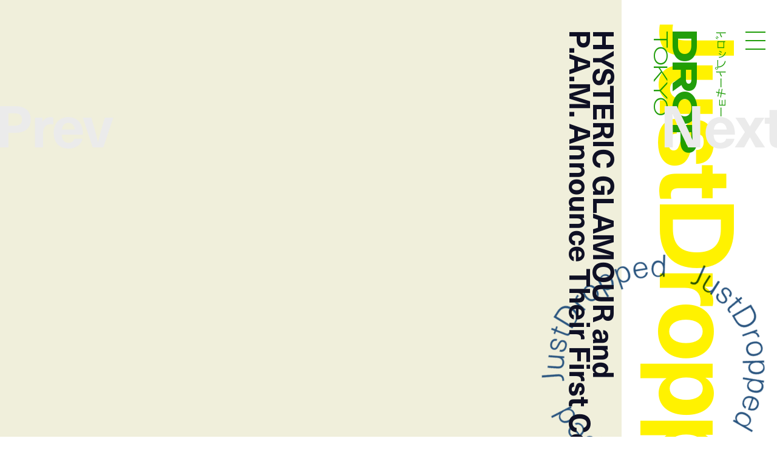

--- FILE ---
content_type: text/html; charset=UTF-8
request_url: https://droptokyo.com/justdropped/315394/
body_size: 7923
content:
	<!doctype html>
<html lang="ja" class="no-js" data-tablet="0">
<head>
		<!-- Google Tag Manager -->
	<script>(function(w,d,s,l,i){w[l]=w[l]||[];w[l].push({'gtm.start':
	new Date().getTime(),event:'gtm.js'});var f=d.getElementsByTagName(s)[0],
	j=d.createElement(s),dl=l!='dataLayer'?'&l='+l:'';j.async=true;j.src=
	'https://www.googletagmanager.com/gtm.js?id='+i+dl;f.parentNode.insertBefore(j,f);
	})(window,document,'script','dataLayer','GTM-WVJPJJG');</script>
	<!-- End Google Tag Manager -->
	
	<meta charset="utf-8">
	<meta http-equiv="X-UA-Compatible" content="IE=edge">
	<meta name="viewport" content="width=device-width,initial-scale=1.0,user-scalable=no">
	<meta name="format-detection" content="telephone=no">

	<title>HYSTERIC GLAMOUR and P.A.M. Announce Their First Collaboration | JustDropped | Droptokyo</title>

	<meta name="description" content="最新ニュースからイベントスナップまで / From latest news to event photos">

	<meta property="og:title" content="HYSTERIC GLAMOUR and P.A.M. Announce Their First Collaboration | JustDropped | Droptokyo">
	<meta property="og:type" content="article">
	<meta property="og:url" content="https://droptokyo.com/justdropped/315394/">
	<meta property="og:image" content="https://static.droptokyo.com/wp-content/uploads/2023/05/18143208/4-1-scaled.jpg">
	<meta property="og:description" content="最新ニュースからイベントスナップまで / From latest news to event photos">
	<meta property="og:site_name" content="Droptokyo">
	<meta property="og:locale" content="ja_JP">


	<meta name="twitter:card" content="summary_large_image">
	<meta name="twitter:site" content="@Droptokyo">
	<meta name="twitter:title" content="HYSTERIC GLAMOUR and P.A.M. Announce Their First Collaboration | JustDropped | Droptokyo">
	<meta name="twitter:description" content="最新ニュースからイベントスナップまで / From latest news to event photos">
	<meta name="twitter:url" content="https://droptokyo.com/justdropped/315394/">
	<meta name="twitter:image" content="https://static.droptokyo.com/wp-content/uploads/2023/05/18143208/4-1-scaled.jpg">

	<!-- preconnect -->
	<link rel="preconnect" href="https://use.typekit.net/" crossorigin>
	<link rel="preconnect" href="https://www.youtube.com/" crossorigin>

	<!-- Adobe Fonts -->
	<link rel="stylesheet" href="https://use.typekit.net/krm2gbd.css">

	<!-- favicon -->
	<link rel="shortcut icon" type="image/vnd.microsoft.icon" href="https://droptokyo.com/favicon.ico">
	<link rel="icon" type="image/vnd.microsoft.icon" href="https://droptokyo.com/favicon.ico">

	<!-- Apple -->
	<meta name="apple-mobile-web-app-title" content="Droptokyo">
	<link rel="apple-touch-icon" href="https://droptokyo.com/wp-content/themes/droptokyo/assets/images/touch/apple-touch-icon-57x57.png" sizes="57x57">
	<link rel="apple-touch-icon" href="https://droptokyo.com/wp-content/themes/droptokyo/assets/images/touch/apple-touch-icon-60x60.png" sizes="60x60">
	<link rel="apple-touch-icon" href="https://droptokyo.com/wp-content/themes/droptokyo/assets/images/touch/apple-touch-icon-72x72.png" sizes="72x72">
	<link rel="apple-touch-icon" href="https://droptokyo.com/wp-content/themes/droptokyo/assets/images/touch/apple-touch-icon-76x76.png" sizes="76x76">
	<link rel="apple-touch-icon" href="https://droptokyo.com/wp-content/themes/droptokyo/assets/images/touch/apple-touch-icon-114x114.png" sizes="114x114">
	<link rel="apple-touch-icon" href="https://droptokyo.com/wp-content/themes/droptokyo/assets/images/touch/apple-touch-icon-120x120.png" sizes="120x120">
	<link rel="apple-touch-icon" href="https://droptokyo.com/wp-content/themes/droptokyo/assets/images/touch/apple-touch-icon-144x144.png" sizes="144x144">
	<link rel="apple-touch-icon" href="https://droptokyo.com/wp-content/themes/droptokyo/assets/images/touch/apple-touch-icon-152x152.png" sizes="152x152">
	<link rel="apple-touch-icon" href="https://droptokyo.com/wp-content/themes/droptokyo/assets/images/touch/apple-touch-icon-180x180.png" sizes="180x180">

	<!-- Android -->
	<link rel="manifest" href="https://droptokyo.com/manifest.webmanifest">

	<!-- Windows -->
	<meta name="msapplication-square70x70logo"   content="https://droptokyo.com/wp-content/themes/droptokyo/assets/images/touch/site-tile-70x70.png">
	<meta name="msapplication-square150x150logo" content="https://droptokyo.com/wp-content/themes/droptokyo/assets/images/touch/site-tile-150x150.png">
	<meta name="msapplication-wide310x150logo"   content="https://droptokyo.com/wp-content/themes/droptokyo/assets/images/touch/site-tile-310x150.png">
	<meta name="msapplication-square310x310logo" content="https://droptokyo.com/wp-content/themes/droptokyo/assets/images/touch/site-tile-310x310.png">
	<meta name="msapplication-TileColor"         content="#ffffff">

<meta name='robots' content='max-image-preview:large' />
<style id='classic-theme-styles-inline-css' type='text/css'>
/*! This file is auto-generated */
.wp-block-button__link{color:#fff;background-color:#32373c;border-radius:9999px;box-shadow:none;text-decoration:none;padding:calc(.667em + 2px) calc(1.333em + 2px);font-size:1.125em}.wp-block-file__button{background:#32373c;color:#fff;text-decoration:none}
</style>
<link rel='stylesheet' id='core-css' href='https://droptokyo.com/wp-content/themes/droptokyo/assets/css/core.css?ver=1724162191' type='text/css' media='all' />

		<!-- theme -->
	<meta name="theme-color" content="#219e0b">

	<style>
		:root {
			--color-text: #000000;
			--color-accent: #fff200;
			--color-background: #219e0b;
			--color-text-adjusted: #ffffff;
			--color-accent-adjusted: #d6cb00;
			--color-background-adjusted: #197708;

			--color-menu: #000000;
			--color-menu-shadow: #fff652;

			--color-text--neighbor: #000000;
			--color-accent--neighbor: #ffffff;
			--color-background--neighbor: #29547f;
			--color-text-adjusted--neighbor: #ffffff;
			--color-accent-adjusted--neighbor: #ebebeb;
			--color-background-adjusted--neighbor: #1f4060;
		}
	</style>
	
	<script src="https://cdnjs.cloudflare.com/ajax/libs/modernizr/2.8.3/modernizr.min.js"></script>
</head>
<body class="" data-debug="0">
	<div id="pagetop"></div>

		<!-- Google Tag Manager (noscript) -->
	<noscript><iframe src="https://www.googletagmanager.com/ns.html?id=GTM-WVJPJJG"
	height="0" width="0" style="display:none;visibility:hidden"></iframe></noscript>
	<!-- End Google Tag Manager (noscript) -->
	
	<div class="p-superwrapper">
		<div class="p-supercontainer">

			<header
	id="gh"
	class="p-gh"
	data-pagetype="single"
	data-posttype="justdropped"
	data-postcategory="news"
>
	<div class="p-gh__main">
		<div class="l-wrapper">
			<div class="p-gh__container">
				<div class="p-gh__title">
					<div class="p-gh__title__container">
						<h2 class="p-gh__title__h">
							<span class="c-icon is-logo">Droptokyo</span>
							<span class="c-icon is-slogan">Discover the next new thing</span>
						</h2>
						<p class="p-gh__title__ja"><span>ドロップトーキョー</span></p>
					</div>
				</div>

				<div class="p-gh__ring">
					<div class="p-gh__ring__container">
						<svg class="p-posttype" viewBox="0 0 140 140">
							<defs>
								<mask id="mask">
									<path d="M70,21.9c26.6,0,48.1,21.5,48.1,48.1S96.6,118.1,70,118.1S21.8,96.5,21.9,70C21.8,43.3,43.5,21.8,70,21.9" />
								</mask>
							</defs>
							<g mask="url(#mask)">
								<use class="freshsnaps " xlink:href="https://droptokyo.com/wp-content/themes/droptokyo/assets/images/circle.svg#freshsnaps" />
								<use class="justdropped is-active" xlink:href="https://droptokyo.com/wp-content/themes/droptokyo/assets/images/circle.svg#justdropped" />
								<use class="wedrop " xlink:href="https://droptokyo.com/wp-content/themes/droptokyo/assets/images/circle.svg#wedrop" />
							</g>
						</svg>
					</div>
				</div>
			</div>
		</div>
	</div>

	<div class="p-gh__subtitle">
		<div class="l-wrapper">
			<div class="p-gh__subtitle__container">

				<div class="p-posttype-title">
					<div class="p-posttype-title__container">
												<h3 class="p-posttype-title__h">JustDropped</h3>
						<p class="p-posttype-title__description">From latest news to event photos</p>
											</div>
				</div>

			</div>
		</div>
	</div>

	<div class="p-gn">
		<div class="p-gn__wrapper">
			<div class="p-gn__container">
				<div class="p-gn__box">
					<div class="l-wrapper">
						<div class="p-gn__right">
							<div class="p-gn__logo">
								<div><span class="c-icon c-icon--logo"></span></div>
								<p><span class="c-icon c-icon--copyright"></span></p>
							</div>

											<nav class="p-nav__main">
					<ul>
						<li><a class="p-nav__main__link has-unique-style " href="https://droptokyo.com" data-posttype="page"><span>Home</span></a></li><!--
						--><li><a class="p-nav__main__link has-unique-style " href="https://droptokyo.com/freshsnaps/" data-posttype="freshsnaps"><span>FreshSnaps</span> </a></li><!--
						--><li><a class="p-nav__main__link has-unique-style " href="https://droptokyo.com/wedrop/" data-posttype="wedrop"><span>WeDrop</span> </a></li><!--
						--><li><a class="p-nav__main__link has-unique-style is-active" href="https://droptokyo.com/justdropped/" data-posttype="justdropped"><span>JustDropped</span> </a></li>
					</ul>
					<form role="search" aria-label="Search" method="get" class="p-search__form" action="/">
						<label>
							<span class="p-nav__main__link p-search__title is-search"><span>Search</span></span>
							<input
								type="search"
								class="p-search__field"
								placeholder=""
								value=""
								name="s"
								size="100"
								data-search-url=https://droptokyo.com/search/							>
						</label>
						<button type="submit" disabled="disabled"><i class="c-icon c-icon--search"></i></button>
					</form>
				</nav>
										</div>

						<div class="p-gn__left">
							<div class="p-gn__left__container">
													<nav class="p-nav__sns">
						<ul class="c-sns-links">
							<li><a class="has-unique-style" href="https://www.instagram.com/drop_tokyo/" target="_blank" rel="external" data-type="instagram"><span class="c-icon">Instagram</span></a></li>							<li><a class="has-unique-style" href="https://twitter.com/Droptokyo" target="_blank" rel="external" data-type="twitter"><span class="c-icon">Twitter</span></a></li>							<li><a class="has-unique-style" href="https://www.facebook.com/DROPTOKYO/" target="_blank" rel="external" data-type="facebook"><span class="c-icon">Facebook</span></a></li>																				</ul>
					</nav>
																	<nav class="p-nav__sub">
					<ul>
						<li><a href="https://weekday.co.jp/" target="_blank" title="WEEKDAY | ウィークデー">運営会社</a></li><!--
						--><li><a href="https://droptokyo.com/about/#advertising">広告掲載</a></li><!--
						--><li><a href="https://droptokyo.com/contact/" data-barba-prevent="self">お問い合わせ</a></li><!--
						--><li><a href="https://droptokyo.com/about/#workwithus">求人</a></li><!--
						--><li><a href="https://droptokyo.com/about/#terms">利用規約</a></li><!--
						--><li><a href="https://droptokyo.com/about/#privacypolicy">プライバシーポリシー</a></li>
					</ul>
				</nav>
											</div>
						</div>
					</div>
				</div>
			</div>
		</div>
		<div class="l-wrapper">
			<div class="p-burger">
				<div class="p-burger__container">
					<div class="is-top"></div>
					<div class="is-middle"></div>
					<div class="is-bottom"></div>
				</div>
			</div>
		</div>
	</div>
</header>

<div class="p-page-box" data-barba="wrapper">

		<!-- CACHE: TRUE (2026-01-17T17:39:37+00:00) -->
		
	<div
		class="p-page is-single is-justdropped"
		data-post-id="315394"
		data-pagetype="single"
		data-posttype="justdropped"
		data-postcategory="news"
		data-barba="container"
		data-barba-namespace="single"
		data-sponsored="0"
		data-page-colors='{"current":{"id":"9","text":"#000000","accent":"#fff200","background":"#219e0b","accent_r":255,"accent_g":242,"accent_b":0,"accent_h":57,"accent_s":100,"accent_l":50,"background_r":33,"background_g":158,"background_b":11,"background_h":111,"background_s":87,"background_l":33,"is_random":false,"text_adjusted":"#ffffff","menu":"#000000","accent_adjusted":"#d6cb00","menu_shadow":"#fff652","background_adjusted":"#197708"},"neighbor":{"id":"7","text":"#000000","accent":"#ffffff","background":"#29547f","accent_r":255,"accent_g":255,"accent_b":255,"accent_h":0,"accent_s":0,"accent_l":100,"background_r":41,"background_g":84,"background_b":127,"background_h":210,"background_s":51,"background_l":33,"is_random":false,"text_adjusted":"#ffffff","accent_adjusted":"#ebebeb","background_adjusted":"#1f4060"}}'
	>
		<main role="main">
			<nav class="p-pagenate" data-type="dir">
	<div class="p-pagenate__dirs">
		<div class="p-pagenate__dir p-pagenate__dir--prev">
			<a
				class=""
				href="https://droptokyo.com/justdropped/314808/"
				data-posttype="justdropped"
				data-type="single"
				data-dir="left"
				rel="prev"
							>
				<span class="c-icon c-icon--bracket_l"></span>Prev
			</a>
		</div>
		<div class="p-pagenate__dir p-pagenate__dir--next">
			<a
				class=""
				href="https://droptokyo.com/justdropped/315059/"
				data-posttype="justdropped"
				data-type="single"
				data-dir="right"
				rel="next"
							>
				<span class="c-icon c-icon--bracket_r"></span>Next
			</a>
		</div>
	</div>
</nav>

			
				<style>
					#article315394 {
						color: #000000;
					}

										#article315394 .p-article__header__visual__veil {
						background-color: hsla(57, 30%, 80%, .65);
					}

					#article315394 .p-article__header__visual__veil > div {
						background-color: hsl(57, 40%, 90%);
					}
					
					
					
							#article315394 .c-content--picture .c-content__container,
		#article315394 .c-content--video .c-content__container,
		#article315394 .c-content--youtube .c-content__container,
		#article315394 .c-content--slide .c-content__container .swiper picture {
			background-color: hsl(57, 40%, 90%);
		}

		#article315394 .c-content--picture .c-content__veil {
			background-color: hsla(57, 30%, 80%, .65);
		}

		#article315394 .c-content--picture .c-content__veil > div{
			background-color: hsl(57, 40%, 90%);
		}

		#article315394 .c-content--video .c-content__volume > div {
			background-color: #219e0b;
		}

		#article315394 .c-tag {
			color: #000000;
			background-color: #d6cb00;
		}
						</style>

				<article id="article315394" class="p-article p-article--justdropped" data-postcategory="news">
					<div class="p-article__wrapper">
	<div class="p-article__header">
		<div class="p-article__header__visual">
							<figure>
					<div style="aspect-ratio: 1681/2560">
						<picture>
							<source data-srcset="https://static.droptokyo.com/wp-content/uploads/2023/05/18143208/4-1-1280x1949.jpg" media="(min-width: 768px)">
							<img loading="lazy" src="https://droptokyo.com/wp-content/themes/droptokyo/assets/images/blank.png" data-src="https://static.droptokyo.com/wp-content/uploads/2023/05/18143208/4-1-640x975.jpg" alt="">
						</picture>
						<div class="p-article__header__visual__veil"><div></div></div>
					</div>
				</figure>
						</div>

		<header class="p-article__header__title">
			<div class="p-article__title p-article__title--en">
				<div class="p-article__title__container">
					<h1 lang="en">HYSTERIC GLAMOUR and<i class="u-br u-br--sp"></i>P.A.M. Announce Their First Collaboration</h1>
				</div>
			</div>
		</header>
	</div>

	<div class="p-article__title p-article__title--ja">
		<div class="p-article__inner">
								<div class="p-article__title__container">
						<p class="p-article__title__h" lang="ja">おもちゃの世界がテーマ。ヒステリックグラマーとパムの初コラボレーションを発表 </p>
						<div class="p-article__title__lead">
							<p>HYSTERIC GLAMOUR (ヒステリック グラマー) は、オーストラリアのカルトブランド P.A.M. (パム) との初コラボレーションを発表。同時に発表された「おもちゃの世界」をテーマにしたキャンペーンビジュアルは、おもちゃへの愛情がたっぷり詰まった全80ページのアートブックとなっている。 </p>
						</div>
					</div>
								<p class="p-article__title__time c-time"><time datetime="2023-05-18T14:48:22+09:00">2023.05.18</time></p>
		</div>
	</div>

	<div class="p-article__body">
		<div class="p-article__contents ">
			<div class="p-article__inner">
								<div id="article315394_content0" class="c-content c-content--text">
					<p>今回のコラボレーションでは、ブランドを象徴する HYSTERIC GLAMOUR の「Sexy Girls (セクシーガール)」と P.A.M. の「Handmaiden (ハンドメイデン)」の見どころが詰まったアイテムが誕生。特に注目したいのは P.A.M. のアイコン「Marpi (マーピー)」と HYSTERIC GLAMOUR の「Weirdo Frog (ウィアード フロッグ)」のぬいぐるみだ。</p>
				</div>
								<div id="article315394_content1" class="c-content c-content--slide">
					<div class="c-content__container">
						<div class="swiper">
							<div class="swiper-wrapper">
																		<div class="swiper-slide">
											<figure>
												<div style="aspect-ratio: 1920/2304;">
													<picture>
														<source data-srcset="https://static.droptokyo.com/wp-content/uploads/2023/05/18143313/01231CR0500_02-1280x1536.jpg" media="(min-width: 768px)">
														<img loading="lazy" src="https://droptokyo.com/wp-content/themes/droptokyo/assets/images/blank.png" data-src="https://static.droptokyo.com/wp-content/uploads/2023/05/18143313/01231CR0500_02-640x768.jpg" alt="">
													</picture>
												</div>
																								<figcaption class="c-caption"><p>ALIEN GIRL CAMISOLE WHITE  ￥13,200</p>
</figcaption>
																							</figure>
										</div>
																				<div class="swiper-slide">
											<figure>
												<div style="aspect-ratio: 1920/2304;">
													<picture>
														<source data-srcset="https://static.droptokyo.com/wp-content/uploads/2023/05/18143319/01231CR0596_02-1280x1536.jpg" media="(min-width: 768px)">
														<img loading="lazy" src="https://droptokyo.com/wp-content/themes/droptokyo/assets/images/blank.png" data-src="https://static.droptokyo.com/wp-content/uploads/2023/05/18143319/01231CR0596_02-640x768.jpg" alt="">
													</picture>
												</div>
																								<figcaption class="c-caption"><p>ALIEN GIRL CAMISOLE BLACK  ￥13,200</p>
</figcaption>
																							</figure>
										</div>
																				<div class="swiper-slide">
											<figure>
												<div style="aspect-ratio: 1920/2304;">
													<picture>
														<source data-srcset="https://static.droptokyo.com/wp-content/uploads/2023/05/18143326/01231CT1400_02-1280x1536.jpg" media="(min-width: 768px)">
														<img loading="lazy" src="https://droptokyo.com/wp-content/themes/droptokyo/assets/images/blank.png" data-src="https://static.droptokyo.com/wp-content/uploads/2023/05/18143326/01231CT1400_02-640x768.jpg" alt="">
													</picture>
												</div>
																								<figcaption class="c-caption"><p>FIREBEAR MINI TEE WHITE ￥16,500</p>
</figcaption>
																							</figure>
										</div>
																				<div class="swiper-slide">
											<figure>
												<div style="aspect-ratio: 1920/2304;">
													<picture>
														<source data-srcset="https://static.droptokyo.com/wp-content/uploads/2023/05/18143332/01231CT1496_02-1280x1536.jpg" media="(min-width: 768px)">
														<img loading="lazy" src="https://droptokyo.com/wp-content/themes/droptokyo/assets/images/blank.png" data-src="https://static.droptokyo.com/wp-content/uploads/2023/05/18143332/01231CT1496_02-640x768.jpg" alt="">
													</picture>
												</div>
																								<figcaption class="c-caption"><p>FIREBEAR MINI TEE BLACK<br />
 ￥16,500</p>
</figcaption>
																							</figure>
										</div>
																				<div class="swiper-slide">
											<figure>
												<div style="aspect-ratio: 1920/2304;">
													<picture>
														<source data-srcset="https://static.droptokyo.com/wp-content/uploads/2023/05/18143339/01231CT1530_02-1280x1536.jpg" media="(min-width: 768px)">
														<img loading="lazy" src="https://droptokyo.com/wp-content/themes/droptokyo/assets/images/blank.png" data-src="https://static.droptokyo.com/wp-content/uploads/2023/05/18143339/01231CT1530_02-640x768.jpg" alt="">
													</picture>
												</div>
																								<figcaption class="c-caption"><p>VIXEN GIRL MINI TEE WHITE×PINK ￥16,500</p>
</figcaption>
																							</figure>
										</div>
																				<div class="swiper-slide">
											<figure>
												<div style="aspect-ratio: 1920/2304;">
													<picture>
														<source data-srcset="https://static.droptokyo.com/wp-content/uploads/2023/05/18143346/01231CT1596_02-1280x1536.jpg" media="(min-width: 768px)">
														<img loading="lazy" src="https://droptokyo.com/wp-content/themes/droptokyo/assets/images/blank.png" data-src="https://static.droptokyo.com/wp-content/uploads/2023/05/18143346/01231CT1596_02-640x768.jpg" alt="">
													</picture>
												</div>
																								<figcaption class="c-caption"><p>VIXEN GIRL MINI TEE  WHITE×BLACK ￥16,500</p>
</figcaption>
																							</figure>
										</div>
																				<div class="swiper-slide">
											<figure>
												<div style="aspect-ratio: 1920/2304;">
													<picture>
														<source data-srcset="https://static.droptokyo.com/wp-content/uploads/2023/05/18143352/02231CL0700_02-1280x1536.jpg" media="(min-width: 768px)">
														<img loading="lazy" src="https://droptokyo.com/wp-content/themes/droptokyo/assets/images/blank.png" data-src="https://static.droptokyo.com/wp-content/uploads/2023/05/18143352/02231CL0700_02-640x768.jpg" alt="">
													</picture>
												</div>
																								<figcaption class="c-caption"><p>ALIEN GIRL TEE WHITE×ORANGE ￥19,800</p>
</figcaption>
																							</figure>
										</div>
																				<div class="swiper-slide">
											<figure>
												<div style="aspect-ratio: 1920/2304;">
													<picture>
														<source data-srcset="https://static.droptokyo.com/wp-content/uploads/2023/05/18143359/02231CL0796_02-1280x1536.jpg" media="(min-width: 768px)">
														<img loading="lazy" src="https://droptokyo.com/wp-content/themes/droptokyo/assets/images/blank.png" data-src="https://static.droptokyo.com/wp-content/uploads/2023/05/18143359/02231CL0796_02-640x768.jpg" alt="">
													</picture>
												</div>
																								<figcaption class="c-caption"><p>ALIEN GIRL TEE WHITE×BLACK  ￥19,800</p>
</figcaption>
																							</figure>
										</div>
																				<div class="swiper-slide">
											<figure>
												<div style="aspect-ratio: 1920/2304;">
													<picture>
														<source data-srcset="https://static.droptokyo.com/wp-content/uploads/2023/05/18143406/02231QH0830_02-1280x1536.jpg" media="(min-width: 768px)">
														<img loading="lazy" src="https://droptokyo.com/wp-content/themes/droptokyo/assets/images/blank.png" data-src="https://static.droptokyo.com/wp-content/uploads/2023/05/18143406/02231QH0830_02-640x768.jpg" alt="">
													</picture>
												</div>
																								<figcaption class="c-caption"><p>ALIEN GIRL MESH CAP PINK  ￥12,100</p>
</figcaption>
																							</figure>
										</div>
																				<div class="swiper-slide">
											<figure>
												<div style="aspect-ratio: 1920/2304;">
													<picture>
														<source data-srcset="https://static.droptokyo.com/wp-content/uploads/2023/05/18143420/02231QH0896_02-1280x1536.jpg" media="(min-width: 768px)">
														<img loading="lazy" src="https://droptokyo.com/wp-content/themes/droptokyo/assets/images/blank.png" data-src="https://static.droptokyo.com/wp-content/uploads/2023/05/18143420/02231QH0896_02-640x768.jpg" alt="">
													</picture>
												</div>
																								<figcaption class="c-caption"><p>ALIEN GIRL MESH CAP BLACK  ￥12,100</p>
</figcaption>
																							</figure>
										</div>
																				<div class="swiper-slide">
											<figure>
												<div style="aspect-ratio: 1920/2304;">
													<picture>
														<source data-srcset="https://static.droptokyo.com/wp-content/uploads/2023/05/18143434/02231ZI012_00-1280x1536.jpg" media="(min-width: 768px)">
														<img loading="lazy" src="https://droptokyo.com/wp-content/themes/droptokyo/assets/images/blank.png" data-src="https://static.droptokyo.com/wp-content/uploads/2023/05/18143434/02231ZI012_00-640x768.jpg" alt="">
													</picture>
												</div>
																								<figcaption class="c-caption"><p>MARPI HUG TEE WHITE ￥13,200</p>
</figcaption>
																							</figure>
										</div>
																				<div class="swiper-slide">
											<figure>
												<div style="aspect-ratio: 1920/2304;">
													<picture>
														<source data-srcset="https://static.droptokyo.com/wp-content/uploads/2023/05/18143441/02231ZI012_96-1280x1536.jpg" media="(min-width: 768px)">
														<img loading="lazy" src="https://droptokyo.com/wp-content/themes/droptokyo/assets/images/blank.png" data-src="https://static.droptokyo.com/wp-content/uploads/2023/05/18143441/02231ZI012_96-640x768.jpg" alt="">
													</picture>
												</div>
																								<figcaption class="c-caption"><p>MARPI HUG TEE BLACK ￥13,200</p>
</figcaption>
																							</figure>
										</div>
																				<div class="swiper-slide">
											<figure>
												<div style="aspect-ratio: 1920/2304;">
													<picture>
														<source data-srcset="https://static.droptokyo.com/wp-content/uploads/2023/05/18143448/02231ZI022_00-1280x1536.jpg" media="(min-width: 768px)">
														<img loading="lazy" src="https://droptokyo.com/wp-content/themes/droptokyo/assets/images/blank.png" data-src="https://static.droptokyo.com/wp-content/uploads/2023/05/18143448/02231ZI022_00-640x768.jpg" alt="">
													</picture>
												</div>
																								<figcaption class="c-caption"><p>PAM EYES TEE WHITE ￥13,200</p>
</figcaption>
																							</figure>
										</div>
																				<div class="swiper-slide">
											<figure>
												<div style="aspect-ratio: 1920/2304;">
													<picture>
														<source data-srcset="https://static.droptokyo.com/wp-content/uploads/2023/05/18143454/02231ZI022_96-1280x1536.jpg" media="(min-width: 768px)">
														<img loading="lazy" src="https://droptokyo.com/wp-content/themes/droptokyo/assets/images/blank.png" data-src="https://static.droptokyo.com/wp-content/uploads/2023/05/18143454/02231ZI022_96-640x768.jpg" alt="">
													</picture>
												</div>
																								<figcaption class="c-caption"><p>PAM EYES TEE BLACK ￥13,200</p>
</figcaption>
																							</figure>
										</div>
																				<div class="swiper-slide">
											<figure>
												<div style="aspect-ratio: 1920/2304;">
													<picture>
														<source data-srcset="https://static.droptokyo.com/wp-content/uploads/2023/05/18143501/02231ZI039_00_02-1280x1536.jpg" media="(min-width: 768px)">
														<img loading="lazy" src="https://droptokyo.com/wp-content/themes/droptokyo/assets/images/blank.png" data-src="https://static.droptokyo.com/wp-content/uploads/2023/05/18143501/02231ZI039_00_02-640x768.jpg" alt="">
													</picture>
												</div>
																								<figcaption class="c-caption"><p>LOGO SPORTS SOCKS WHITE  ￥4,400</p>
</figcaption>
																							</figure>
										</div>
																				<div class="swiper-slide">
											<figure>
												<div style="aspect-ratio: 1920/2304;">
													<picture>
														<source data-srcset="https://static.droptokyo.com/wp-content/uploads/2023/05/18143517/02231ZI039_96_02-1280x1536.jpg" media="(min-width: 768px)">
														<img loading="lazy" src="https://droptokyo.com/wp-content/themes/droptokyo/assets/images/blank.png" data-src="https://static.droptokyo.com/wp-content/uploads/2023/05/18143517/02231ZI039_96_02-640x768.jpg" alt="">
													</picture>
												</div>
																								<figcaption class="c-caption"><p>LOGO SPORTS SOCKS BLACK  ￥4,400</p>
</figcaption>
																							</figure>
										</div>
																				<div class="swiper-slide">
											<figure>
												<div style="aspect-ratio: 1920/2304;">
													<picture>
														<source data-srcset="https://static.droptokyo.com/wp-content/uploads/2023/05/18143531/02231ZI049_02-1280x1536.jpg" media="(min-width: 768px)">
														<img loading="lazy" src="https://droptokyo.com/wp-content/themes/droptokyo/assets/images/blank.png" data-src="https://static.droptokyo.com/wp-content/uploads/2023/05/18143531/02231ZI049_02-640x768.jpg" alt="">
													</picture>
												</div>
																								<figcaption class="c-caption"><p>HOT PANTS MULTI ￥36,300</p>
</figcaption>
																							</figure>
										</div>
																				<div class="swiper-slide">
											<figure>
												<div style="aspect-ratio: 1920/2304;">
													<picture>
														<source data-srcset="https://static.droptokyo.com/wp-content/uploads/2023/05/18143612/230307_19051-1280x1536.jpg" media="(min-width: 768px)">
														<img loading="lazy" src="https://droptokyo.com/wp-content/themes/droptokyo/assets/images/blank.png" data-src="https://static.droptokyo.com/wp-content/uploads/2023/05/18143612/230307_19051-640x768.jpg" alt="">
													</picture>
												</div>
																								<figcaption class="c-caption"><p>DOLL WEIRDO FROG ￥49,500</p>
</figcaption>
																							</figure>
										</div>
																				<div class="swiper-slide">
											<figure>
												<div style="aspect-ratio: 1920/2304;">
													<picture>
														<source data-srcset="https://static.droptokyo.com/wp-content/uploads/2023/05/18143626/230307_19053-1280x1536.jpg" media="(min-width: 768px)">
														<img loading="lazy" src="https://droptokyo.com/wp-content/themes/droptokyo/assets/images/blank.png" data-src="https://static.droptokyo.com/wp-content/uploads/2023/05/18143626/230307_19053-640x768.jpg" alt="">
													</picture>
												</div>
																								<figcaption class="c-caption"><p>DOLL MARPI ￥49,500</p>
</figcaption>
																							</figure>
										</div>
																	</div>
							<div class="c-content__button c-content__button--prev"><div class="c-icon c-icon--bracket_medium_l"></div></div>
							<div class="c-content__button c-content__button--next"><div class="c-icon c-icon--bracket_medium_r"></div></div>
						</div>
						<div class="swiper-pagination"></div>
					</div>
				</div>
								<div id="article315394_content2" class="c-content c-content--text">
					<p>HYSTERIC GLAMOUR 渋谷店では 5月20日(土)から商品とアートブックの販売と共に、アートブックからセレクトしたイメージのインスタレーションも見ることができる。両ブランドの友情から生まれたコラボレーションを、ぜひ堪能してみては。</p>
				</div>
								<div id="article315394_content3" class="c-content c-content--slide">
					<div class="c-content__container">
						<div class="swiper">
							<div class="swiper-wrapper">
																		<div class="swiper-slide">
											<figure>
												<div style="aspect-ratio: 1697/2560;">
													<picture>
														<source data-srcset="https://static.droptokyo.com/wp-content/uploads/2023/05/18143145/1-1280x1931.jpg" media="(min-width: 768px)">
														<img loading="lazy" src="https://droptokyo.com/wp-content/themes/droptokyo/assets/images/blank.png" data-src="https://static.droptokyo.com/wp-content/uploads/2023/05/18143145/1-640x965.jpg" alt="">
													</picture>
												</div>
																							</figure>
										</div>
																				<div class="swiper-slide">
											<figure>
												<div style="aspect-ratio: 1697/2560;">
													<picture>
														<source data-srcset="https://static.droptokyo.com/wp-content/uploads/2023/05/18143157/2-1280x1931.jpg" media="(min-width: 768px)">
														<img loading="lazy" src="https://droptokyo.com/wp-content/themes/droptokyo/assets/images/blank.png" data-src="https://static.droptokyo.com/wp-content/uploads/2023/05/18143157/2-640x965.jpg" alt="">
													</picture>
												</div>
																							</figure>
										</div>
																				<div class="swiper-slide">
											<figure>
												<div style="aspect-ratio: 1681/2560;">
													<picture>
														<source data-srcset="https://static.droptokyo.com/wp-content/uploads/2023/05/18143217/53-1280x1949.jpg" media="(min-width: 768px)">
														<img loading="lazy" src="https://droptokyo.com/wp-content/themes/droptokyo/assets/images/blank.png" data-src="https://static.droptokyo.com/wp-content/uploads/2023/05/18143217/53-640x975.jpg" alt="">
													</picture>
												</div>
																							</figure>
										</div>
																				<div class="swiper-slide">
											<figure>
												<div style="aspect-ratio: 1672/2560;">
													<picture>
														<source data-srcset="https://static.droptokyo.com/wp-content/uploads/2023/05/18143225/54-1280x1960.jpg" media="(min-width: 768px)">
														<img loading="lazy" src="https://droptokyo.com/wp-content/themes/droptokyo/assets/images/blank.png" data-src="https://static.droptokyo.com/wp-content/uploads/2023/05/18143225/54-640x980.jpg" alt="">
													</picture>
												</div>
																							</figure>
										</div>
																				<div class="swiper-slide">
											<figure>
												<div style="aspect-ratio: 1681/2560;">
													<picture>
														<source data-srcset="https://static.droptokyo.com/wp-content/uploads/2023/05/18143233/57-1280x1949.jpg" media="(min-width: 768px)">
														<img loading="lazy" src="https://droptokyo.com/wp-content/themes/droptokyo/assets/images/blank.png" data-src="https://static.droptokyo.com/wp-content/uploads/2023/05/18143233/57-640x975.jpg" alt="">
													</picture>
												</div>
																							</figure>
										</div>
																				<div class="swiper-slide">
											<figure>
												<div style="aspect-ratio: 1681/2560;">
													<picture>
														<source data-srcset="https://static.droptokyo.com/wp-content/uploads/2023/05/18143241/58-1280x1949.jpg" media="(min-width: 768px)">
														<img loading="lazy" src="https://droptokyo.com/wp-content/themes/droptokyo/assets/images/blank.png" data-src="https://static.droptokyo.com/wp-content/uploads/2023/05/18143241/58-640x975.jpg" alt="">
													</picture>
												</div>
																							</figure>
										</div>
																				<div class="swiper-slide">
											<figure>
												<div style="aspect-ratio: 1681/2560;">
													<picture>
														<source data-srcset="https://static.droptokyo.com/wp-content/uploads/2023/05/18143250/67-1280x1949.jpg" media="(min-width: 768px)">
														<img loading="lazy" src="https://droptokyo.com/wp-content/themes/droptokyo/assets/images/blank.png" data-src="https://static.droptokyo.com/wp-content/uploads/2023/05/18143250/67-640x975.jpg" alt="">
													</picture>
												</div>
																							</figure>
										</div>
																				<div class="swiper-slide">
											<figure>
												<div style="aspect-ratio: 1681/2560;">
													<picture>
														<source data-srcset="https://static.droptokyo.com/wp-content/uploads/2023/05/18143257/69-1280x1949.jpg" media="(min-width: 768px)">
														<img loading="lazy" src="https://droptokyo.com/wp-content/themes/droptokyo/assets/images/blank.png" data-src="https://static.droptokyo.com/wp-content/uploads/2023/05/18143257/69-640x975.jpg" alt="">
													</picture>
												</div>
																							</figure>
										</div>
																				<div class="swiper-slide">
											<figure>
												<div style="aspect-ratio: 1681/2560;">
													<picture>
														<source data-srcset="https://static.droptokyo.com/wp-content/uploads/2023/05/18143306/71-1280x1949.jpg" media="(min-width: 768px)">
														<img loading="lazy" src="https://droptokyo.com/wp-content/themes/droptokyo/assets/images/blank.png" data-src="https://static.droptokyo.com/wp-content/uploads/2023/05/18143306/71-640x975.jpg" alt="">
													</picture>
												</div>
																							</figure>
										</div>
																				<div class="swiper-slide">
											<figure>
												<div style="aspect-ratio: 1831/2560;">
													<picture>
														<source data-srcset="https://static.droptokyo.com/wp-content/uploads/2023/05/18143640/main-visual-1280x1789.jpg" media="(min-width: 768px)">
														<img loading="lazy" src="https://droptokyo.com/wp-content/themes/droptokyo/assets/images/blank.png" data-src="https://static.droptokyo.com/wp-content/uploads/2023/05/18143640/main-visual-640x895.jpg" alt="">
													</picture>
												</div>
																							</figure>
										</div>
																	</div>
							<div class="c-content__button c-content__button--prev"><div class="c-icon c-icon--bracket_medium_l"></div></div>
							<div class="c-content__button c-content__button--next"><div class="c-icon c-icon--bracket_medium_r"></div></div>
						</div>
						<div class="swiper-pagination"></div>
					</div>
				</div>
							</div>
		</div>

						<section class="p-article__terms">
					<ul>
														<li><a class="c-tag" href="https://droptokyo.com/justdropped/tag/hysteric-glamour/">#HYSTERIC GLAMOUR</a></li>
																<li><a class="c-tag" href="https://droptokyo.com/justdropped/tag/p-a-m/">#p.a.m.</a></li>
													</ul>
				</section>
										<aside class="p-article__aside">
									<div id="aside0" class="c-aside c-aside--contact">
					<h3 class="c-aside__title">Contact</h3>
					<div class="c-aside__body">
																<p>HYSTERIC GLAMOUR - ヒステリックグラマー／03-3478-8471												<br>
												HP: <a href="https://www.hystericglamour.jp/" target="_blank">www.hystericglamour.jp</a>
												</p>
															</div>
									</div>
								</aside>
					</div>
</div>
				</article>

				<div class="p-ad-area p-ad-area--banner" data-ad-type="banner" data-ad-position="lower"></div>

					</main><code class="c-cache">CACHE: 2026-01-17T17:39:37+00:00</code>
	</div>


</div>

			<div class="p-pagetop-link">
	<a id="pageTopTrigger" href="#pagetop" data-barba-prevent="self"><span class="c-icon c-icon--bracket_t"></span>Page <span class="u-br u-br--sp"></span>Top</a>
</div>

<footer id="gf" class="p-gf">
	<div class="l-wrapper">
		<div class="p-gf__logo">
			<p><span class="is-logo"><i class="c-icon">Droptokyo</i></span> is a fashion media outlet that has evolved along with the streets of Tokyo since its launch in 2007. As being a part of the community in Tokyo, a city is the unparalleled epicenter of the trends for the world, <i class="u-br u-br--sp"></i>Droptokyo continues to document the ever-changing streets. At the core of Droptokyo, we have a forward-looking vision and a mission to support the further development of Tokyo’s fashion culture. <i class="u-br u-br--sp"></i>As digital natives, we will jump over all borders and expand the circle of community from Tokyo to the world.</p>
		</div>

						<nav class="p-nav__main">
					<ul>
						<li><a class="p-nav__main__link has-unique-style " href="https://droptokyo.com" data-posttype="page"><span>Home</span></a></li><!--
						--><li><a class="p-nav__main__link has-unique-style " href="https://droptokyo.com/freshsnaps/" data-posttype="freshsnaps"><span>FreshSnaps</span> </a></li><!--
						--><li><a class="p-nav__main__link has-unique-style " href="https://droptokyo.com/wedrop/" data-posttype="wedrop"><span>WeDrop</span> </a></li><!--
						--><li><a class="p-nav__main__link has-unique-style is-active" href="https://droptokyo.com/justdropped/" data-posttype="justdropped"><span>JustDropped</span> </a></li>
					</ul>
					<form role="search" aria-label="Search" method="get" class="p-search__form" action="/">
						<label>
							<span class="p-nav__main__link p-search__title is-search"><span>Search</span></span>
							<input
								type="search"
								class="p-search__field"
								placeholder=""
								value=""
								name="s"
								size="100"
								data-search-url=https://droptokyo.com/search/							>
						</label>
						<button type="submit" disabled="disabled"><i class="c-icon c-icon--search"></i></button>
					</form>
				</nav>
											<nav class="p-nav__sns">
						<ul class="c-sns-links">
							<li><a class="has-unique-style" href="https://www.instagram.com/drop_tokyo/" target="_blank" rel="external" data-type="instagram"><span class="c-icon">Instagram</span></a></li>							<li><a class="has-unique-style" href="https://twitter.com/Droptokyo" target="_blank" rel="external" data-type="twitter"><span class="c-icon">Twitter</span></a></li>							<li><a class="has-unique-style" href="https://www.facebook.com/DROPTOKYO/" target="_blank" rel="external" data-type="facebook"><span class="c-icon">Facebook</span></a></li>																				</ul>
					</nav>
											<nav class="p-nav__sub">
					<ul>
						<li><a href="https://weekday.co.jp/" target="_blank" title="WEEKDAY | ウィークデー">運営会社</a></li><!--
						--><li><a href="https://droptokyo.com/about/#advertising">広告掲載</a></li><!--
						--><li><a href="https://droptokyo.com/contact/" data-barba-prevent="self">お問い合わせ</a></li><!--
						--><li><a href="https://droptokyo.com/about/#workwithus">求人</a></li><!--
						--><li><a href="https://droptokyo.com/about/#terms">利用規約</a></li><!--
						--><li><a href="https://droptokyo.com/about/#privacypolicy">プライバシーポリシー</a></li>
					</ul>
				</nav>
				
		<p class="p-gf__copyright"><span class="c-icon">©︎Droptokyo All Rights Reserved.</span></p>
	</div>
</footer>

<div class="p-ad-area p-ad-area--interstitial" data-ad-type="interstitial"></div>

		</div>
	</div>

	<div id="veil"></div>

<!-- Global Variables -->
<script>
	window.ga_tracking_id = 'GTM-WVJPJJG';

	window.droptokyo = {
		template_path: 'https://droptokyo.com/wp-content/themes/droptokyo',
		posttypes: {"freshsnaps":{"display":"FreshSnaps","emoji":"","description_ja":"\u30b9\u30c8\u30ea\u30fc\u30c8\u304b\u3089\u751f\u307e\u308c\u308b\u30d5\u30a1\u30c3\u30b7\u30e7\u30f3\u30b9\u30c8\u30fc\u30ea\u30fc","description_en":"Fashion stories meet the streets"},"justdropped":{"display":"JustDropped","emoji":"","description_ja":"\u6700\u65b0\u30cb\u30e5\u30fc\u30b9\u304b\u3089\u30a4\u30d9\u30f3\u30c8\u30b9\u30ca\u30c3\u30d7\u307e\u3067","description_en":"From latest news to event photos"},"wedrop":{"display":"WeDrop","emoji":"","description_ja":"\u30b3\u30df\u30e5\u30cb\u30c6\u30a3\u306e\u6c17\u306b\u306a\u308b\u9854\u3092\u30d4\u30c3\u30af\u30a2\u30c3\u30d7","description_en":"Introducing new faces from our community"}}	}
</script>

<script type="text/javascript" src="https://www.google.com/recaptcha/api.js?render=6LdfToUiAAAAADo_nP277yxLh-x9sExxgadKi-8T&amp;ver=3.0" id="google-recaptcha-js"></script>
<script type="text/javascript" src="https://droptokyo.com/wp-includes/js/dist/vendor/wp-polyfill.min.js?ver=3.15.0" id="wp-polyfill-js"></script>
<script type="text/javascript" id="wpcf7-recaptcha-js-extra">
/* <![CDATA[ */
var wpcf7_recaptcha = {"sitekey":"6LdfToUiAAAAADo_nP277yxLh-x9sExxgadKi-8T","actions":{"homepage":"homepage","contactform":"contactform"}};
/* ]]> */
</script>
<script type="text/javascript" src="https://droptokyo.com/wp-content/plugins/contact-form-7/modules/recaptcha/index.js?ver=5.9.8" id="wpcf7-recaptcha-js"></script>
<script type="text/javascript" src="https://code.jquery.com/jquery-3.4.1.min.js" id="jquery-js"></script>
<script type="text/javascript" src="https://droptokyo.com/wp-content/themes/droptokyo/assets/js/plugins.min.js?ver=1724162194" id="plugins-js"></script>
<script type="text/javascript" src="https://droptokyo.com/wp-content/themes/droptokyo/assets/php/ads.php?ver=1768691027" id="ads-js"></script>
<script type="text/javascript" id="core-js-extra">
/* <![CDATA[ */
var droptokyo_ajax = {"ajax_url":"https:\/\/droptokyo.com\/wp-admin\/admin-ajax.php","check_nonce":"b7d6ba1940"};
/* ]]> */
</script>
<script type="text/javascript" src="https://droptokyo.com/wp-content/themes/droptokyo/assets/js/core.min.js?ver=1724162194" id="core-js"></script>

<!-- Adobe Fonts -->
<script>
	(function(d) {
		var config = {
			kitId: 'igj5ooq',
			scriptTimeout: 3000,
			async: true
		},
		h=d.documentElement,t=setTimeout(function(){h.className=h.className.replace(/\bwf-loading\b/g,"")+" wf-inactive";},config.scriptTimeout),tk=d.createElement("script"),f=false,s=d.getElementsByTagName("script")[0],a;h.className+=" wf-loading";tk.src='https://use.typekit.net/'+config.kitId+'.js';tk.async=true;tk.onload=tk.onreadystatechange=function(){a=this.readyState;if(f||a&&a!="complete"&&a!="loaded")return;f=true;clearTimeout(t);try{Typekit.load(config)}catch(e){}};s.parentNode.insertBefore(tk,s)
	})(document);
</script>

</body>
</html>


--- FILE ---
content_type: text/html; charset=utf-8
request_url: https://www.google.com/recaptcha/api2/anchor?ar=1&k=6LdfToUiAAAAADo_nP277yxLh-x9sExxgadKi-8T&co=aHR0cHM6Ly9kcm9wdG9reW8uY29tOjQ0Mw..&hl=en&v=PoyoqOPhxBO7pBk68S4YbpHZ&size=invisible&anchor-ms=20000&execute-ms=30000&cb=7cau5xnjbsau
body_size: 48541
content:
<!DOCTYPE HTML><html dir="ltr" lang="en"><head><meta http-equiv="Content-Type" content="text/html; charset=UTF-8">
<meta http-equiv="X-UA-Compatible" content="IE=edge">
<title>reCAPTCHA</title>
<style type="text/css">
/* cyrillic-ext */
@font-face {
  font-family: 'Roboto';
  font-style: normal;
  font-weight: 400;
  font-stretch: 100%;
  src: url(//fonts.gstatic.com/s/roboto/v48/KFO7CnqEu92Fr1ME7kSn66aGLdTylUAMa3GUBHMdazTgWw.woff2) format('woff2');
  unicode-range: U+0460-052F, U+1C80-1C8A, U+20B4, U+2DE0-2DFF, U+A640-A69F, U+FE2E-FE2F;
}
/* cyrillic */
@font-face {
  font-family: 'Roboto';
  font-style: normal;
  font-weight: 400;
  font-stretch: 100%;
  src: url(//fonts.gstatic.com/s/roboto/v48/KFO7CnqEu92Fr1ME7kSn66aGLdTylUAMa3iUBHMdazTgWw.woff2) format('woff2');
  unicode-range: U+0301, U+0400-045F, U+0490-0491, U+04B0-04B1, U+2116;
}
/* greek-ext */
@font-face {
  font-family: 'Roboto';
  font-style: normal;
  font-weight: 400;
  font-stretch: 100%;
  src: url(//fonts.gstatic.com/s/roboto/v48/KFO7CnqEu92Fr1ME7kSn66aGLdTylUAMa3CUBHMdazTgWw.woff2) format('woff2');
  unicode-range: U+1F00-1FFF;
}
/* greek */
@font-face {
  font-family: 'Roboto';
  font-style: normal;
  font-weight: 400;
  font-stretch: 100%;
  src: url(//fonts.gstatic.com/s/roboto/v48/KFO7CnqEu92Fr1ME7kSn66aGLdTylUAMa3-UBHMdazTgWw.woff2) format('woff2');
  unicode-range: U+0370-0377, U+037A-037F, U+0384-038A, U+038C, U+038E-03A1, U+03A3-03FF;
}
/* math */
@font-face {
  font-family: 'Roboto';
  font-style: normal;
  font-weight: 400;
  font-stretch: 100%;
  src: url(//fonts.gstatic.com/s/roboto/v48/KFO7CnqEu92Fr1ME7kSn66aGLdTylUAMawCUBHMdazTgWw.woff2) format('woff2');
  unicode-range: U+0302-0303, U+0305, U+0307-0308, U+0310, U+0312, U+0315, U+031A, U+0326-0327, U+032C, U+032F-0330, U+0332-0333, U+0338, U+033A, U+0346, U+034D, U+0391-03A1, U+03A3-03A9, U+03B1-03C9, U+03D1, U+03D5-03D6, U+03F0-03F1, U+03F4-03F5, U+2016-2017, U+2034-2038, U+203C, U+2040, U+2043, U+2047, U+2050, U+2057, U+205F, U+2070-2071, U+2074-208E, U+2090-209C, U+20D0-20DC, U+20E1, U+20E5-20EF, U+2100-2112, U+2114-2115, U+2117-2121, U+2123-214F, U+2190, U+2192, U+2194-21AE, U+21B0-21E5, U+21F1-21F2, U+21F4-2211, U+2213-2214, U+2216-22FF, U+2308-230B, U+2310, U+2319, U+231C-2321, U+2336-237A, U+237C, U+2395, U+239B-23B7, U+23D0, U+23DC-23E1, U+2474-2475, U+25AF, U+25B3, U+25B7, U+25BD, U+25C1, U+25CA, U+25CC, U+25FB, U+266D-266F, U+27C0-27FF, U+2900-2AFF, U+2B0E-2B11, U+2B30-2B4C, U+2BFE, U+3030, U+FF5B, U+FF5D, U+1D400-1D7FF, U+1EE00-1EEFF;
}
/* symbols */
@font-face {
  font-family: 'Roboto';
  font-style: normal;
  font-weight: 400;
  font-stretch: 100%;
  src: url(//fonts.gstatic.com/s/roboto/v48/KFO7CnqEu92Fr1ME7kSn66aGLdTylUAMaxKUBHMdazTgWw.woff2) format('woff2');
  unicode-range: U+0001-000C, U+000E-001F, U+007F-009F, U+20DD-20E0, U+20E2-20E4, U+2150-218F, U+2190, U+2192, U+2194-2199, U+21AF, U+21E6-21F0, U+21F3, U+2218-2219, U+2299, U+22C4-22C6, U+2300-243F, U+2440-244A, U+2460-24FF, U+25A0-27BF, U+2800-28FF, U+2921-2922, U+2981, U+29BF, U+29EB, U+2B00-2BFF, U+4DC0-4DFF, U+FFF9-FFFB, U+10140-1018E, U+10190-1019C, U+101A0, U+101D0-101FD, U+102E0-102FB, U+10E60-10E7E, U+1D2C0-1D2D3, U+1D2E0-1D37F, U+1F000-1F0FF, U+1F100-1F1AD, U+1F1E6-1F1FF, U+1F30D-1F30F, U+1F315, U+1F31C, U+1F31E, U+1F320-1F32C, U+1F336, U+1F378, U+1F37D, U+1F382, U+1F393-1F39F, U+1F3A7-1F3A8, U+1F3AC-1F3AF, U+1F3C2, U+1F3C4-1F3C6, U+1F3CA-1F3CE, U+1F3D4-1F3E0, U+1F3ED, U+1F3F1-1F3F3, U+1F3F5-1F3F7, U+1F408, U+1F415, U+1F41F, U+1F426, U+1F43F, U+1F441-1F442, U+1F444, U+1F446-1F449, U+1F44C-1F44E, U+1F453, U+1F46A, U+1F47D, U+1F4A3, U+1F4B0, U+1F4B3, U+1F4B9, U+1F4BB, U+1F4BF, U+1F4C8-1F4CB, U+1F4D6, U+1F4DA, U+1F4DF, U+1F4E3-1F4E6, U+1F4EA-1F4ED, U+1F4F7, U+1F4F9-1F4FB, U+1F4FD-1F4FE, U+1F503, U+1F507-1F50B, U+1F50D, U+1F512-1F513, U+1F53E-1F54A, U+1F54F-1F5FA, U+1F610, U+1F650-1F67F, U+1F687, U+1F68D, U+1F691, U+1F694, U+1F698, U+1F6AD, U+1F6B2, U+1F6B9-1F6BA, U+1F6BC, U+1F6C6-1F6CF, U+1F6D3-1F6D7, U+1F6E0-1F6EA, U+1F6F0-1F6F3, U+1F6F7-1F6FC, U+1F700-1F7FF, U+1F800-1F80B, U+1F810-1F847, U+1F850-1F859, U+1F860-1F887, U+1F890-1F8AD, U+1F8B0-1F8BB, U+1F8C0-1F8C1, U+1F900-1F90B, U+1F93B, U+1F946, U+1F984, U+1F996, U+1F9E9, U+1FA00-1FA6F, U+1FA70-1FA7C, U+1FA80-1FA89, U+1FA8F-1FAC6, U+1FACE-1FADC, U+1FADF-1FAE9, U+1FAF0-1FAF8, U+1FB00-1FBFF;
}
/* vietnamese */
@font-face {
  font-family: 'Roboto';
  font-style: normal;
  font-weight: 400;
  font-stretch: 100%;
  src: url(//fonts.gstatic.com/s/roboto/v48/KFO7CnqEu92Fr1ME7kSn66aGLdTylUAMa3OUBHMdazTgWw.woff2) format('woff2');
  unicode-range: U+0102-0103, U+0110-0111, U+0128-0129, U+0168-0169, U+01A0-01A1, U+01AF-01B0, U+0300-0301, U+0303-0304, U+0308-0309, U+0323, U+0329, U+1EA0-1EF9, U+20AB;
}
/* latin-ext */
@font-face {
  font-family: 'Roboto';
  font-style: normal;
  font-weight: 400;
  font-stretch: 100%;
  src: url(//fonts.gstatic.com/s/roboto/v48/KFO7CnqEu92Fr1ME7kSn66aGLdTylUAMa3KUBHMdazTgWw.woff2) format('woff2');
  unicode-range: U+0100-02BA, U+02BD-02C5, U+02C7-02CC, U+02CE-02D7, U+02DD-02FF, U+0304, U+0308, U+0329, U+1D00-1DBF, U+1E00-1E9F, U+1EF2-1EFF, U+2020, U+20A0-20AB, U+20AD-20C0, U+2113, U+2C60-2C7F, U+A720-A7FF;
}
/* latin */
@font-face {
  font-family: 'Roboto';
  font-style: normal;
  font-weight: 400;
  font-stretch: 100%;
  src: url(//fonts.gstatic.com/s/roboto/v48/KFO7CnqEu92Fr1ME7kSn66aGLdTylUAMa3yUBHMdazQ.woff2) format('woff2');
  unicode-range: U+0000-00FF, U+0131, U+0152-0153, U+02BB-02BC, U+02C6, U+02DA, U+02DC, U+0304, U+0308, U+0329, U+2000-206F, U+20AC, U+2122, U+2191, U+2193, U+2212, U+2215, U+FEFF, U+FFFD;
}
/* cyrillic-ext */
@font-face {
  font-family: 'Roboto';
  font-style: normal;
  font-weight: 500;
  font-stretch: 100%;
  src: url(//fonts.gstatic.com/s/roboto/v48/KFO7CnqEu92Fr1ME7kSn66aGLdTylUAMa3GUBHMdazTgWw.woff2) format('woff2');
  unicode-range: U+0460-052F, U+1C80-1C8A, U+20B4, U+2DE0-2DFF, U+A640-A69F, U+FE2E-FE2F;
}
/* cyrillic */
@font-face {
  font-family: 'Roboto';
  font-style: normal;
  font-weight: 500;
  font-stretch: 100%;
  src: url(//fonts.gstatic.com/s/roboto/v48/KFO7CnqEu92Fr1ME7kSn66aGLdTylUAMa3iUBHMdazTgWw.woff2) format('woff2');
  unicode-range: U+0301, U+0400-045F, U+0490-0491, U+04B0-04B1, U+2116;
}
/* greek-ext */
@font-face {
  font-family: 'Roboto';
  font-style: normal;
  font-weight: 500;
  font-stretch: 100%;
  src: url(//fonts.gstatic.com/s/roboto/v48/KFO7CnqEu92Fr1ME7kSn66aGLdTylUAMa3CUBHMdazTgWw.woff2) format('woff2');
  unicode-range: U+1F00-1FFF;
}
/* greek */
@font-face {
  font-family: 'Roboto';
  font-style: normal;
  font-weight: 500;
  font-stretch: 100%;
  src: url(//fonts.gstatic.com/s/roboto/v48/KFO7CnqEu92Fr1ME7kSn66aGLdTylUAMa3-UBHMdazTgWw.woff2) format('woff2');
  unicode-range: U+0370-0377, U+037A-037F, U+0384-038A, U+038C, U+038E-03A1, U+03A3-03FF;
}
/* math */
@font-face {
  font-family: 'Roboto';
  font-style: normal;
  font-weight: 500;
  font-stretch: 100%;
  src: url(//fonts.gstatic.com/s/roboto/v48/KFO7CnqEu92Fr1ME7kSn66aGLdTylUAMawCUBHMdazTgWw.woff2) format('woff2');
  unicode-range: U+0302-0303, U+0305, U+0307-0308, U+0310, U+0312, U+0315, U+031A, U+0326-0327, U+032C, U+032F-0330, U+0332-0333, U+0338, U+033A, U+0346, U+034D, U+0391-03A1, U+03A3-03A9, U+03B1-03C9, U+03D1, U+03D5-03D6, U+03F0-03F1, U+03F4-03F5, U+2016-2017, U+2034-2038, U+203C, U+2040, U+2043, U+2047, U+2050, U+2057, U+205F, U+2070-2071, U+2074-208E, U+2090-209C, U+20D0-20DC, U+20E1, U+20E5-20EF, U+2100-2112, U+2114-2115, U+2117-2121, U+2123-214F, U+2190, U+2192, U+2194-21AE, U+21B0-21E5, U+21F1-21F2, U+21F4-2211, U+2213-2214, U+2216-22FF, U+2308-230B, U+2310, U+2319, U+231C-2321, U+2336-237A, U+237C, U+2395, U+239B-23B7, U+23D0, U+23DC-23E1, U+2474-2475, U+25AF, U+25B3, U+25B7, U+25BD, U+25C1, U+25CA, U+25CC, U+25FB, U+266D-266F, U+27C0-27FF, U+2900-2AFF, U+2B0E-2B11, U+2B30-2B4C, U+2BFE, U+3030, U+FF5B, U+FF5D, U+1D400-1D7FF, U+1EE00-1EEFF;
}
/* symbols */
@font-face {
  font-family: 'Roboto';
  font-style: normal;
  font-weight: 500;
  font-stretch: 100%;
  src: url(//fonts.gstatic.com/s/roboto/v48/KFO7CnqEu92Fr1ME7kSn66aGLdTylUAMaxKUBHMdazTgWw.woff2) format('woff2');
  unicode-range: U+0001-000C, U+000E-001F, U+007F-009F, U+20DD-20E0, U+20E2-20E4, U+2150-218F, U+2190, U+2192, U+2194-2199, U+21AF, U+21E6-21F0, U+21F3, U+2218-2219, U+2299, U+22C4-22C6, U+2300-243F, U+2440-244A, U+2460-24FF, U+25A0-27BF, U+2800-28FF, U+2921-2922, U+2981, U+29BF, U+29EB, U+2B00-2BFF, U+4DC0-4DFF, U+FFF9-FFFB, U+10140-1018E, U+10190-1019C, U+101A0, U+101D0-101FD, U+102E0-102FB, U+10E60-10E7E, U+1D2C0-1D2D3, U+1D2E0-1D37F, U+1F000-1F0FF, U+1F100-1F1AD, U+1F1E6-1F1FF, U+1F30D-1F30F, U+1F315, U+1F31C, U+1F31E, U+1F320-1F32C, U+1F336, U+1F378, U+1F37D, U+1F382, U+1F393-1F39F, U+1F3A7-1F3A8, U+1F3AC-1F3AF, U+1F3C2, U+1F3C4-1F3C6, U+1F3CA-1F3CE, U+1F3D4-1F3E0, U+1F3ED, U+1F3F1-1F3F3, U+1F3F5-1F3F7, U+1F408, U+1F415, U+1F41F, U+1F426, U+1F43F, U+1F441-1F442, U+1F444, U+1F446-1F449, U+1F44C-1F44E, U+1F453, U+1F46A, U+1F47D, U+1F4A3, U+1F4B0, U+1F4B3, U+1F4B9, U+1F4BB, U+1F4BF, U+1F4C8-1F4CB, U+1F4D6, U+1F4DA, U+1F4DF, U+1F4E3-1F4E6, U+1F4EA-1F4ED, U+1F4F7, U+1F4F9-1F4FB, U+1F4FD-1F4FE, U+1F503, U+1F507-1F50B, U+1F50D, U+1F512-1F513, U+1F53E-1F54A, U+1F54F-1F5FA, U+1F610, U+1F650-1F67F, U+1F687, U+1F68D, U+1F691, U+1F694, U+1F698, U+1F6AD, U+1F6B2, U+1F6B9-1F6BA, U+1F6BC, U+1F6C6-1F6CF, U+1F6D3-1F6D7, U+1F6E0-1F6EA, U+1F6F0-1F6F3, U+1F6F7-1F6FC, U+1F700-1F7FF, U+1F800-1F80B, U+1F810-1F847, U+1F850-1F859, U+1F860-1F887, U+1F890-1F8AD, U+1F8B0-1F8BB, U+1F8C0-1F8C1, U+1F900-1F90B, U+1F93B, U+1F946, U+1F984, U+1F996, U+1F9E9, U+1FA00-1FA6F, U+1FA70-1FA7C, U+1FA80-1FA89, U+1FA8F-1FAC6, U+1FACE-1FADC, U+1FADF-1FAE9, U+1FAF0-1FAF8, U+1FB00-1FBFF;
}
/* vietnamese */
@font-face {
  font-family: 'Roboto';
  font-style: normal;
  font-weight: 500;
  font-stretch: 100%;
  src: url(//fonts.gstatic.com/s/roboto/v48/KFO7CnqEu92Fr1ME7kSn66aGLdTylUAMa3OUBHMdazTgWw.woff2) format('woff2');
  unicode-range: U+0102-0103, U+0110-0111, U+0128-0129, U+0168-0169, U+01A0-01A1, U+01AF-01B0, U+0300-0301, U+0303-0304, U+0308-0309, U+0323, U+0329, U+1EA0-1EF9, U+20AB;
}
/* latin-ext */
@font-face {
  font-family: 'Roboto';
  font-style: normal;
  font-weight: 500;
  font-stretch: 100%;
  src: url(//fonts.gstatic.com/s/roboto/v48/KFO7CnqEu92Fr1ME7kSn66aGLdTylUAMa3KUBHMdazTgWw.woff2) format('woff2');
  unicode-range: U+0100-02BA, U+02BD-02C5, U+02C7-02CC, U+02CE-02D7, U+02DD-02FF, U+0304, U+0308, U+0329, U+1D00-1DBF, U+1E00-1E9F, U+1EF2-1EFF, U+2020, U+20A0-20AB, U+20AD-20C0, U+2113, U+2C60-2C7F, U+A720-A7FF;
}
/* latin */
@font-face {
  font-family: 'Roboto';
  font-style: normal;
  font-weight: 500;
  font-stretch: 100%;
  src: url(//fonts.gstatic.com/s/roboto/v48/KFO7CnqEu92Fr1ME7kSn66aGLdTylUAMa3yUBHMdazQ.woff2) format('woff2');
  unicode-range: U+0000-00FF, U+0131, U+0152-0153, U+02BB-02BC, U+02C6, U+02DA, U+02DC, U+0304, U+0308, U+0329, U+2000-206F, U+20AC, U+2122, U+2191, U+2193, U+2212, U+2215, U+FEFF, U+FFFD;
}
/* cyrillic-ext */
@font-face {
  font-family: 'Roboto';
  font-style: normal;
  font-weight: 900;
  font-stretch: 100%;
  src: url(//fonts.gstatic.com/s/roboto/v48/KFO7CnqEu92Fr1ME7kSn66aGLdTylUAMa3GUBHMdazTgWw.woff2) format('woff2');
  unicode-range: U+0460-052F, U+1C80-1C8A, U+20B4, U+2DE0-2DFF, U+A640-A69F, U+FE2E-FE2F;
}
/* cyrillic */
@font-face {
  font-family: 'Roboto';
  font-style: normal;
  font-weight: 900;
  font-stretch: 100%;
  src: url(//fonts.gstatic.com/s/roboto/v48/KFO7CnqEu92Fr1ME7kSn66aGLdTylUAMa3iUBHMdazTgWw.woff2) format('woff2');
  unicode-range: U+0301, U+0400-045F, U+0490-0491, U+04B0-04B1, U+2116;
}
/* greek-ext */
@font-face {
  font-family: 'Roboto';
  font-style: normal;
  font-weight: 900;
  font-stretch: 100%;
  src: url(//fonts.gstatic.com/s/roboto/v48/KFO7CnqEu92Fr1ME7kSn66aGLdTylUAMa3CUBHMdazTgWw.woff2) format('woff2');
  unicode-range: U+1F00-1FFF;
}
/* greek */
@font-face {
  font-family: 'Roboto';
  font-style: normal;
  font-weight: 900;
  font-stretch: 100%;
  src: url(//fonts.gstatic.com/s/roboto/v48/KFO7CnqEu92Fr1ME7kSn66aGLdTylUAMa3-UBHMdazTgWw.woff2) format('woff2');
  unicode-range: U+0370-0377, U+037A-037F, U+0384-038A, U+038C, U+038E-03A1, U+03A3-03FF;
}
/* math */
@font-face {
  font-family: 'Roboto';
  font-style: normal;
  font-weight: 900;
  font-stretch: 100%;
  src: url(//fonts.gstatic.com/s/roboto/v48/KFO7CnqEu92Fr1ME7kSn66aGLdTylUAMawCUBHMdazTgWw.woff2) format('woff2');
  unicode-range: U+0302-0303, U+0305, U+0307-0308, U+0310, U+0312, U+0315, U+031A, U+0326-0327, U+032C, U+032F-0330, U+0332-0333, U+0338, U+033A, U+0346, U+034D, U+0391-03A1, U+03A3-03A9, U+03B1-03C9, U+03D1, U+03D5-03D6, U+03F0-03F1, U+03F4-03F5, U+2016-2017, U+2034-2038, U+203C, U+2040, U+2043, U+2047, U+2050, U+2057, U+205F, U+2070-2071, U+2074-208E, U+2090-209C, U+20D0-20DC, U+20E1, U+20E5-20EF, U+2100-2112, U+2114-2115, U+2117-2121, U+2123-214F, U+2190, U+2192, U+2194-21AE, U+21B0-21E5, U+21F1-21F2, U+21F4-2211, U+2213-2214, U+2216-22FF, U+2308-230B, U+2310, U+2319, U+231C-2321, U+2336-237A, U+237C, U+2395, U+239B-23B7, U+23D0, U+23DC-23E1, U+2474-2475, U+25AF, U+25B3, U+25B7, U+25BD, U+25C1, U+25CA, U+25CC, U+25FB, U+266D-266F, U+27C0-27FF, U+2900-2AFF, U+2B0E-2B11, U+2B30-2B4C, U+2BFE, U+3030, U+FF5B, U+FF5D, U+1D400-1D7FF, U+1EE00-1EEFF;
}
/* symbols */
@font-face {
  font-family: 'Roboto';
  font-style: normal;
  font-weight: 900;
  font-stretch: 100%;
  src: url(//fonts.gstatic.com/s/roboto/v48/KFO7CnqEu92Fr1ME7kSn66aGLdTylUAMaxKUBHMdazTgWw.woff2) format('woff2');
  unicode-range: U+0001-000C, U+000E-001F, U+007F-009F, U+20DD-20E0, U+20E2-20E4, U+2150-218F, U+2190, U+2192, U+2194-2199, U+21AF, U+21E6-21F0, U+21F3, U+2218-2219, U+2299, U+22C4-22C6, U+2300-243F, U+2440-244A, U+2460-24FF, U+25A0-27BF, U+2800-28FF, U+2921-2922, U+2981, U+29BF, U+29EB, U+2B00-2BFF, U+4DC0-4DFF, U+FFF9-FFFB, U+10140-1018E, U+10190-1019C, U+101A0, U+101D0-101FD, U+102E0-102FB, U+10E60-10E7E, U+1D2C0-1D2D3, U+1D2E0-1D37F, U+1F000-1F0FF, U+1F100-1F1AD, U+1F1E6-1F1FF, U+1F30D-1F30F, U+1F315, U+1F31C, U+1F31E, U+1F320-1F32C, U+1F336, U+1F378, U+1F37D, U+1F382, U+1F393-1F39F, U+1F3A7-1F3A8, U+1F3AC-1F3AF, U+1F3C2, U+1F3C4-1F3C6, U+1F3CA-1F3CE, U+1F3D4-1F3E0, U+1F3ED, U+1F3F1-1F3F3, U+1F3F5-1F3F7, U+1F408, U+1F415, U+1F41F, U+1F426, U+1F43F, U+1F441-1F442, U+1F444, U+1F446-1F449, U+1F44C-1F44E, U+1F453, U+1F46A, U+1F47D, U+1F4A3, U+1F4B0, U+1F4B3, U+1F4B9, U+1F4BB, U+1F4BF, U+1F4C8-1F4CB, U+1F4D6, U+1F4DA, U+1F4DF, U+1F4E3-1F4E6, U+1F4EA-1F4ED, U+1F4F7, U+1F4F9-1F4FB, U+1F4FD-1F4FE, U+1F503, U+1F507-1F50B, U+1F50D, U+1F512-1F513, U+1F53E-1F54A, U+1F54F-1F5FA, U+1F610, U+1F650-1F67F, U+1F687, U+1F68D, U+1F691, U+1F694, U+1F698, U+1F6AD, U+1F6B2, U+1F6B9-1F6BA, U+1F6BC, U+1F6C6-1F6CF, U+1F6D3-1F6D7, U+1F6E0-1F6EA, U+1F6F0-1F6F3, U+1F6F7-1F6FC, U+1F700-1F7FF, U+1F800-1F80B, U+1F810-1F847, U+1F850-1F859, U+1F860-1F887, U+1F890-1F8AD, U+1F8B0-1F8BB, U+1F8C0-1F8C1, U+1F900-1F90B, U+1F93B, U+1F946, U+1F984, U+1F996, U+1F9E9, U+1FA00-1FA6F, U+1FA70-1FA7C, U+1FA80-1FA89, U+1FA8F-1FAC6, U+1FACE-1FADC, U+1FADF-1FAE9, U+1FAF0-1FAF8, U+1FB00-1FBFF;
}
/* vietnamese */
@font-face {
  font-family: 'Roboto';
  font-style: normal;
  font-weight: 900;
  font-stretch: 100%;
  src: url(//fonts.gstatic.com/s/roboto/v48/KFO7CnqEu92Fr1ME7kSn66aGLdTylUAMa3OUBHMdazTgWw.woff2) format('woff2');
  unicode-range: U+0102-0103, U+0110-0111, U+0128-0129, U+0168-0169, U+01A0-01A1, U+01AF-01B0, U+0300-0301, U+0303-0304, U+0308-0309, U+0323, U+0329, U+1EA0-1EF9, U+20AB;
}
/* latin-ext */
@font-face {
  font-family: 'Roboto';
  font-style: normal;
  font-weight: 900;
  font-stretch: 100%;
  src: url(//fonts.gstatic.com/s/roboto/v48/KFO7CnqEu92Fr1ME7kSn66aGLdTylUAMa3KUBHMdazTgWw.woff2) format('woff2');
  unicode-range: U+0100-02BA, U+02BD-02C5, U+02C7-02CC, U+02CE-02D7, U+02DD-02FF, U+0304, U+0308, U+0329, U+1D00-1DBF, U+1E00-1E9F, U+1EF2-1EFF, U+2020, U+20A0-20AB, U+20AD-20C0, U+2113, U+2C60-2C7F, U+A720-A7FF;
}
/* latin */
@font-face {
  font-family: 'Roboto';
  font-style: normal;
  font-weight: 900;
  font-stretch: 100%;
  src: url(//fonts.gstatic.com/s/roboto/v48/KFO7CnqEu92Fr1ME7kSn66aGLdTylUAMa3yUBHMdazQ.woff2) format('woff2');
  unicode-range: U+0000-00FF, U+0131, U+0152-0153, U+02BB-02BC, U+02C6, U+02DA, U+02DC, U+0304, U+0308, U+0329, U+2000-206F, U+20AC, U+2122, U+2191, U+2193, U+2212, U+2215, U+FEFF, U+FFFD;
}

</style>
<link rel="stylesheet" type="text/css" href="https://www.gstatic.com/recaptcha/releases/PoyoqOPhxBO7pBk68S4YbpHZ/styles__ltr.css">
<script nonce="niCqzfkeUdv2A0k8c7xF2w" type="text/javascript">window['__recaptcha_api'] = 'https://www.google.com/recaptcha/api2/';</script>
<script type="text/javascript" src="https://www.gstatic.com/recaptcha/releases/PoyoqOPhxBO7pBk68S4YbpHZ/recaptcha__en.js" nonce="niCqzfkeUdv2A0k8c7xF2w">
      
    </script></head>
<body><div id="rc-anchor-alert" class="rc-anchor-alert"></div>
<input type="hidden" id="recaptcha-token" value="[base64]">
<script type="text/javascript" nonce="niCqzfkeUdv2A0k8c7xF2w">
      recaptcha.anchor.Main.init("[\x22ainput\x22,[\x22bgdata\x22,\x22\x22,\[base64]/[base64]/[base64]/[base64]/[base64]/[base64]/[base64]/[base64]/[base64]/[base64]\\u003d\x22,\[base64]\\u003d\\u003d\x22,\x22wpLDrcOgwqvCrsOew6XDp8OmCMKsVmXDmMKiRlQDw7nDjwPCiMK9BsKCwqpFwoDCjMOYw6YswonConAZHMOtw4IfLmUhXVURVH4DYMOMw49/TxnDrUzCmRUwKk/ChMOyw6RJVHhnwp0ZSkxRMQVDw7Jmw5gowqIawrXCgD/[base64]/fA3CpMKewqXDtHXDkzHDqwgXw4NlHsObcMOzwqfCvTPCk8Onw4RWXcK0wrbCt8KMQ0IlwprDmnjCjMK2wqh/[base64]/CuMOnwq8Kw5XCnsOzdMOUEMKPw47Cu8OZGQELEEzCpMO6O8OhwrQNP8KgLU3DpsOxOMKyMRjDhkfCgMOSw5zCiHDCgsKeH8Oiw7XCmAYJBxfCnTAmwrLDosKZa8OxccKJEMKUw5rDp3XCtsOOwqfCv8KNP3Nqw4LCg8OSwqXCqxowSMOTw7/[base64]/DuMOxw5vDs8KdHHsMw6ASKBXDiFTDqcObPMK0wrDDlQ7Dn8OXw6Vaw5UJwqx2wrpWw6DCsTBnw40fQyB0wr3DucK+w7PCsMKbwoDDk8K8w6QHSV8yUcKFw44HcEd/JiRVDnbDiMKiwqgfFMK7w7kZd8KUflrCjRDDksK7wqXDt3o9w7/CszJ2BMKZw7fDmUEtJMOrZH3DuMK5w63Dp8KbNcOJdcOLwqPCiRTDkx98FgPCssOnIsKGwozCi3PDocK4w7Brw4bCkVbCiWfCgsOdScOGw4UScsOkw4HDj8O/w6d3woTDoUTCkAZDZDMDJWk7XsOPaUXCqQvDgMO1wozDncOHw7Qrw4HCnjU0woZawpLCm8K1Qi4TQcKOe8OYbcO9wpzDrsOqw7nCiU3DoyVAMMKiJMKDU8KzPcOXwpnDnlsqwprCtWVPw5Y+w4Y/w5zChcKKwqLDgGHChHHDtMO9LRnDgCnCtcOMLX08wql0w77DlcONw6hzMB/CjcOiNkNJI0MldMOhw6hYwq5JBgt3w7p3wpDCqMOlw7XDrMOmwqp1L8KHw6t3w5fDisOmw7x1GsO9bS3DlcOPw5cZJcKbw4LCisO2WMK1w44vw755w6dswp3CmMKmw7Q3w7zCvEnDpnATwr/Dj2vCjzpZSHbCunfDoMOVw5XCpGvCnsK1w5zCjlHDssOMV8Ouw5fCucODaA1Qw5PDoMOMUEHDnWJAw4HDjzowwoY1B1zDmD9mw5c+GDfDigvCu0vDsFtVDHQ6I8OKw413A8KTSgTDncOpwoLDh8O4SMO3OsKlwp/[base64]/CiMOGwq3DqsOBYsO1wqgVfsKrcsKFa8OFJnQvwozClMKnNcKMdhpFUMKqGzbDkMOuw7QvHBvDq1LDlRzCqcOlw4vDmSXCvgrCj8OgwqUvw5RuwqIZwpjCosK6wo/CmWNCw5Z/THbCg8KNwqFqCmIBJ2N/UTzDn8OVcnMtKwUTR8OPYcKIFcKqTgjCoMONDAzCjMKtOcKFw57DljNbKRU2wogpY8O5wprCtR9PJMKfXC/DqsObwqV2w5M1BsOIJyrDlSDCjhgUw6sNw4TDhcK5w6/Co1A0DHhcfMOiFMOFJcODw5nDtwxmwprCq8OdXR47VsOeTsOqwonDl8OAHiHDssKgw6I2w7Y+ZQ3DjsK2TyrCjEp+w6zCqsKgV8KnwrjCoG01w7TDtMKwHcOpIsOiwp4BF0vCtjsORGRrwo/[base64]/Cn8KQQyrDljvDhhVncsKGw6hSw4cSw4sfwqJWwp0mTF5kOVxMK8KUw4nDuMKIV3LCk0vCjcO5w79zwonCiMKjMzrCvHBxdsOHP8OOATXDvHooNsKwHBDCqBTDnHwaw598UE/[base64]/DicOFwq0Rwq54woHDm0HCrcKrFxnCozp+d8OEZETDpzUHQsKdw71zLFxXWcOVwr9WMcOcYcOgEEpbDV7CqcOCY8OYd37CrMOdF2zCohrDuRQDw7LDkEk0TsKjwqHDrGIPLBgew5zDncO8RBsSNsKJG8KGw5zDvCnDnMO+aMOSw4lRwpTCr8Kcw4vDrgXDlF/Ds8OZw4PCo0nCmFfCpsK2w4o1w6d/wrZHVhIaw5/DtMKfw6scwrrDucKNdMOrwrpQIsOfw70VGU7CvHFaw4xHw7cJw5olwpjDu8OsCHvCh1/DoSvCkzXDo8KvwqzDjsKPGMKSRMKdYFBnwpsxw5DCpD7Dl8KcCcKnw79Iw6HCmxswM2LDqmvCvD9fwo/DgS4iHjfDv8KVVxJWw7FMScKdOFDCviJ8LsOAw5RIwpbDtcKEWwrDtsKywo5dCcOfXnLDjgUGw4VGw7JnJ1Mnwo/DmMOzw7I/XGRlMiTCsMK/DcKfRMOgw45BbiEdwqIsw6nDlGcyw6rDocKaJsOPE8KqH8KJE1LCnzdfdy7CuMKzwrVBNMOaw4TDpMKVRWrCuAbDi8O9DMKnw5EMwp/CrcKAworDkMKOSMOpw5bCvkg3U8KMwqPCo8KKaXLDr0M+AcOmFnNmw6jDtsOKQX7Di3I7f8KiwqU3REBoPijDtsKiw6NxHsO7a1vCnDjDt8K9w6VAwpEUwqHCvAnDiUpqwqHCuMOvw7kVCMKEDsK2MQ7DtcKoeghKw6RYO3wFYHbCgsKlwpMvU1J6QMO3wonCik/CjsKYw7xxw4xfwpfDhMKUIkw0W8O1HxvCvHXDssONw7RUGlrCqsKRb1bDvsKjw4Yiw7d/wqt9H2/DnsOBNsKPf8KAf3x/wo/DrXBbMw3Djg0wdcKrVigpwpTDt8KRQkvDs8KFZMKew63DrsKbP8K5wpUWwrPDmcKFK8OCw6zCmsKzaMKfKQPCtR3ClUkOb8OlwqLDgcOmw5INw7k0AcKCwotgOizDqgdDNcKOHsKeTggVw6pwBcOud8KVwrHCucKawrJcbj7CksOxwoPCghDDuBLDtsOrNsK/wqHDj37DhGPDqzTCqXEkw6ocS8O5wqLDssO5w51lwrrDvsOmM1Zzw70sdsOhYERGwoQiw6zDkHF2SX3CjBnChMKPw6RiY8OYwpwtw6Agw4HDgsOHDkpdwqjCjkpNL8KAacO/AMO3wpPDmGQuX8Olw73ClMOUFAtSwoPDsMOMwrVNdMOXw6XCsicbUnbDuQrDgcKew5Yvw6rDssKGwqfDsTPDnm/CtQbDpsOtwoltwrlqSsK2w7FfThJuQ8KcKzN1OMKrwoJ7wq7CiSXDql/Dil7DpsKtwqvCgGrCr8KGwr/[base64]/DkF/ChMOuOGbDqsKAw6PCu8KrMC1vwqXDqSJvGgvDrUHCu11/woZuwoDDnMOwAy9CwrUjW8KiBz7DhnBnV8K1wrzDjijCocK9wpkdBhrCqFtsQXbCsVQOw6vCsVJew4XCpsKARU7Cu8Ogw6jDtyYkJGA3w6RqNmLCl180wojDtcK/wqPDpi/CgsOUQ27CqVDCuxNDDAN6w5Q4R8KnDsOGw4zDvS3Dk3bDtXF0aXQ6wpohH8KKwqdnwrMFc1VfF8Obe1TCn8O/RQwgwrfCg27CpknDqwrCoXxeV2QIw5tLw6DDh3DChyPDt8Oowp4twrzCjAQILRRuwqfCqHguIhNvOBvCscOEw7cNwr1mw4E2KcKhGsKXw7gewpQPS1DDtcOWw4xUwqLDhD0qwq44YMKsw5jDjsKFYcOkbFXDu8Kqw5/[base64]/wo3CmV3CusOgW13ClcOdwoDDrXzClSwPwrdZw6bDvMOPXFRTMWXCusOqwqPClcKUXMO8W8ObIsKwXcKvEcOZWjjCvFBeHcKmw5vCn8KswoTDhntECMOOwpLDq8O/Ggw4wpLDq8KHEmbCh3cBbwzCgQUtbcOiXx/Dq0gOS3vCn8K1fDDCqmtNwrNpOMObeMK3w7/DlMO6wqUswpfCuzDCpcK9wr/[base64]/CpibDgUJuW8Okw6h5RsKuwrw2CGLCnzADw4rCvcOVA8ODV8OKG8OTwrLDmsKlwrp1w4cTRsOxaXzDhk11w6bDlTDDtC0lw4MbLMOwwpFmw5rDkMOlwr9WShgXwp/Cm8OBb1HCmsKJW8Kfw4Myw4FJBsOEHcKkA8Kuw7t0b8OoF2jCv3wGZAoLw4LCtGRdw7nDt8KETMOWeMONwq/[base64]/[base64]/Dv8OHw4nCoMKwYMKcXCIiwqNnwpA1W8OWw5N9LnRhw6tCPgwjPcKRw5vCnMOvbMOywr3DrAvDvULCvjnCqDxOUMKMw6Y2wp0dw5gBwrVmwo3CuTzCiHJTPEdtQDPDlsOvH8OXIH/CgcKpwrJOIgEfV8Oiw4hBB3Fswo4mN8K6w54KDA/Cnk/ClsKHwoBqc8KedsOhwp/CrsOGwoE4EcKnd8OeesOJw4cRBsKLCAk7HcKpPA3ClcOpw6VBTcOiPyLCgcKywoXDqsKFwrxEeWhWEwobwq/DomZ9w5YVYC7DmivCmcKTIsOBwo/[base64]/[base64]/PcOzw6PDu8OzwrXChBzDr8Kee8OswpA0wrDDhsKrw6/Cm8KwR8O7QTcsE8OqCXfDsT7Dh8KJC8Ojwq7DksONGw8MwoLDl8OSwpYrw5HCnDTDksOYw6bDtsOyw7rCp8Kuw4AvKzZLIA3Dl0Uuw6gMwo9HTnIFOnrDsMOww7zCl3/[base64]/DsDLCqsKvwqUHZwTCp8KhFgHDucOBYk/CkAHChF1sLcKgw4/DvsKYwrN4B8KfcMOkwr04w6zCgENHQcO/VcOvYl4qw6fDi0VTwpcfGMKHQMOeGFLDuG4HDMOWwoHCnTbDocOpbcOTe1trHHE4w6UGdgjCrDgFw7LDjT/DgRNaSDTDvBfCmcO0w44/wobDmsKkHcKVGAx/[base64]/DiA/CgcK/[base64]/[base64]/[base64]/GsO0wqfCgAbDunHDhl7DqTEvIsK4H8O3Xx/[base64]/Cj8Ouw4sawqnCp2JSw6ldw6A+wrQMazDCkUfCtmDCj1rCnsOYbH/[base64]/[base64]/Cn2BCwrfCihVBGUnCgHPDoihCw7xnS8KaZyEvw4IcAkpPwrzCrU/DncO8w79EccOQA8OcTsKGw6c9HMKfw7PDpsO4JcKDw6PDg8OqFVTDmcKZw7gnKWXCvS3DljwNF8OkW1Qmw4PCnWHCn8KhT2HClEdXw6BRwo3CnsK+woTCssKXbSfDqHPDocKWw7jCssO/Y8O7w4A+wqrCvsKDM1YpaxkUFcKvwqTCnnfDpmPCsj4pwoI4wpvCh8OmF8OJNw7DsHcKYMO/wpPCpENrQikgwonCji95w4J+UW7Co0DCqXtYAcK+w6LCnMKvw6g/XwbDlMOLw5vCosOmDcORT8OyccKgw6jDiVrDvTHDsMO8EMOdCwLCtRoyLsOJwpcgAMKjwrIQBMOsw5JQwodGIcO/wq7DoMKgTDotwqXDl8KvGzHDkljCqMOXPhrDnS5qCHFvw4XCqEXCmhjDqzERc1bDoTzCuGJPahxww6/CrsO0P1/Di2ILDQ8zbsOKwpXDgWx+w5MVw70Mw6UFwr/[base64]/ClcKyw7ZmWsOiAE7CicO6Hi3DlMKPaMOiWEJeSV9Gw6gSckh/[base64]/CtWfCjsKJUD1Wwrw+SGrCqMOow4PCsVzDp1TDu8O/Jz9mwroww7IpQQYvUnQ4XWZFT8KNOMO8FsKPw5TCv2vCvcOKw7tQQDZfAF/CuF0jw4/CrcOHwr7ClnR4w47DlDN/w4bCqFtxw5FiSsKcw69RMcKow7sYaggywpzDnUR0L2kOYMK3w49cQiwhOcObbTXDnMKNLWzCtcKJOsOpPULDr8KSw748NcKqw69OwqrDv2prw4rCj3nDlG/CgMKaw6HCpgNKL8KNw6ske0bCicKdL0gqw5A2J8O+SnlEacO+wp9Na8K2w4/DrHrCg8KEwqoJw415IcOew6FmXEo+UTl8w48wXzLDijonwojDucKVeG8ocMKdG8K8UCILwrDCgF5gYi9DJ8KVwqnDnhgGwrxZw4E4R07DhAvCuMK/McO9wpzDjcO6wojDk8OCNhrDqMKOQy7Cm8OfwoJqwrHDvcKewrRFSsOKwqNAwqgqwofDsWQJw7N0bsOywp5PHsOsw6LCl8O0w7MbwoLDjMOicMKYw4dWwpjDvw8lJsO9w6wyw7jCtFnCgX7DtxE4wqxNQU/CljDDgQUPwqDDosOpbSJew7NDMkvDicKywpnChRfCuzLDgHfDrcOtwo9LwqMaw4fCoivCvsKcYcOAw7oUai5Fw6lOw6NJd2gIesKCw4wBwpHCvytkwq7CoX7DhlrChF44wrvDoMOqwqrDtytkw5dRw7prPMO7wo/CtcOPwpTCk8KqXVMmwoLDocK9LG/CkcOSwpQXwr3DlcOFw4wVdknChsOSGDHCmsOTwrtAaUtzw71EFsOBw7LCr8OBH1g6wrYlWMO9w6BqWBsdwqV/ZBDDpMO8flLDqDYbLsOlwpbCtsKgw5jDmMOzwr5Qw4vCn8Orwrdyw63CosO0wozCv8KyUywnw5fCl8Oew4vDgAEeOwUzw5PDqMO8IVzDlFfDhcOwdlnCosO8QMKAwqnDl8O5w5jCgMK1wp95w5EFwoFbwobDnm3Cj2LDgm7DtMKvw7HDogJcwqJoR8K9CMKSOsKwwr/CnMKga8KQwq1sKVokI8KhE8KSw7NBwpZOYcKxwpg5LzJQw5QoQ8K2wohrw53DlkBnPhLDusO0wozDpMOXLQvCqcOgwr0OwrkDw4RQKsO7ajcGJMOBN8KhBMOGcA/CsWkdw5fDtHI0w6Ngwp0/w7jCv2omCsO4wp3DvlU6w5jCmnLCscOhM1HDg8K6BH1kbgQEA8KOwpnDrHzCocK0w5zDgXjDm8OOZirDlSBiwqYlw5ZMwp/CnMKwwqESFMKnbDvCu2zCjzjCmE/Dh3g5w6PDq8KJHAYSw64gcsO/w5MxR8OTGGAmRcKqHcOIR8OvwpjChWHCqQk3B8OvIivCpMKFwrvCv2p/wod8GsO/IcOvw7DDhQJQw67DpzRyw6vCrMKgwojDhsOmwq3Cr3nDpg8Iw7rCvQ7CkcKOFQIxw7/[base64]/CgF/ClwnCnllAwoPDqMOYw49jNzEBw4jCkXnDtMK0Pkgow6gcasOGw5IewpdSw4fDvHTDiGp8w5UuwrodwpbDmsODwqrCmMKYw5Y0B8KLw67ClQXCmcOkf2bClmzCncOYGTPCs8Kma3fCncOAwqU0CXgXwq7DszIIcsOvE8O+woXCoCHCtcOkXsOgwr/[base64]/CicKYwpJnJsKmFQ0CwqQQwowlXDTDky0+w7Zkw5JZwofDvGrCpmobw7LCkVt5O3DCtV12wobCvn7DnDTDqMKTRksrwpfCixjDkEnDqcKhw7fCiMK7w69twp5UBB3Drm9Bw4PCvsKhJMOQwq7ChMO4woYQXsO/HsK5wqBhw6M8ST8MWDPDkMOOworDuyXDkDnDsELDsH19VV8aSl/Cs8K6NXMlw6vCgsO8wrhiI8O6wqBRVATDu0Mww7XCvsOUw5jDjEwaWz3CpV9Cw6oiG8ODwpnCjQXDt8OOw7YUw6ZMw691w4s9wpvDp8Oxw5nCmsOeacKOw6FIw5XCli8EbcOfIsKXwrjDhMKZwp/DpMKnTcK1w4nDvA5iwrxBwpV/[base64]/RlF+wp7DmsOTwp8Gw7HDkU7Dhy/DpmM2w5HDk8KAw53DoMODw6nCqwRQw7QWdsKUd2zCkTzCuUI/wox3Lj8gIsKKwrtxAVsYaV/CriPCiMO7ZcKUYT3CtTYuwoxPw7LCohJow6ITOh/Cq8K/w7Buw4XCgcK5UGAEwpvDjsOaw55BNMOew4daw5DDisO5wpoGw5R+w7LChcOPcy/[base64]/[base64]/[base64]/DqMKsw5gRw5vDgMK7R8KnAQpmKjh+VcKNwonCjsKzQi1tw6IfwozDtcOvw5Yew7nDuDsAwpXCtD3DnXrCmMKjwrskwrfCmcKFwpMew4bDnMObw5jCgcO/F8O0NXzDuEQ3wpnDhcKfwo57wrHDhMOrw6V5HCXDgsKsw5MJwokkwonCsC9aw6kBwrXDuk5qw4ddMV/Cu8KVw4UIOksNwqPCjMOpGEsKNcKKw4kAwpRZLAcAccKSwrBcEht7XBUSwrF8R8Odw654wowpw4HCnMK1w5wxHsKcSnDDn8OJw6fCqsKjw79dB8OdXsOUwoDCsjVqGcKkwq3DscOHwrcpwojCnwMpZsKtX24KUcOtw5IWAMOOSMONGHTCs3NWF8KnUW/[base64]/Cv1xXw5PDilcPw4EowprDr8KmLsO4w5TCucKWDHHCncOoB8KJw6ZjwqbDgMKSEkPDgCcyw4vDjFc5D8O6U2VOwpXDiMOcw6PCj8KbRijDuzV+MMK6KsK4TcKFw5RyOG7Dm8Oww6DCvMK7wp/CqsOSw7IBDMO/wqjDm8OwJQDCo8K2JsOiw5F1woXDo8KTwql4OcO2Q8KiwpxUwrfCoMK/PnjDucKewqbDonBdwpYeQcKvwqVvXVbCnsKXHxlMw4nCm1NNwrTDuAjCqhfDjRrCnSR0w73DvsKDwpDDq8KGwqQyHMOXZcOTEMKAFk/[base64]/[base64]/Du8KhLyd9w7gvw4/Doixfw7bDiMK1DmrDpMOFw5t6HsKuC8KfwpTDo8OoLMOwUhp3wpwTCsOtZsOpwonDuQg+wo5XHxlKwrXDqcOEH8OHwr9bw7jCtsOPw5zDmA1FbMKmWsORfTrDvAfDrcKTwo7DgMOmwoDCicKiW2tGwoUkTAQ+GcOFfjrDhsO9e8KqZMK9w5LCknTDryY6wrhQw6ROw7/[base64]/w5nDgMO9w7dmLzTCpXjDghtyw7EqcH3CiFHCvsK4w60kBkckw5LCs8Kxw6TCk8KDHj82w68jwrp1HxVXY8KhdhbDrMOrw63DpcKmwpHCkcOCworCoiXDjsOdHDTCrQ48NGxnwovDpcOUf8KGK8KJBXHDqMKAw78/WsOkAkZyS8KUEMKmQCzCrELDpcOnwqHDrcOya8OawqzDrsKew6/Dlwgdw7wGwqgcNS0vdCcawrDDjzrCjyPCjwbDpT/Dg0zDng7Di8Oyw7ICdkjCuShJBMO7wr87wpbDqMK9wp4Uw6MZDcOAOcOdwqJ7WcKHwpzCvMOqw6t5w5cpw6wGw4cSHMOXwpwXCGrCqQRuwo7Dml/DmMObwrZpJWXDpmVLwp9/w6AaGsOsM8K+wqs4woUMwqpfw50Rb0/Cty7Cu33Cv0J4w7LDn8KPb8Ogw47Dg8KXwrTDncK/wqLDicOrw5zCrsO6TjJceW1vwoLCoAx7WsKoEsOFIsK/wrERwqTDowE5woEwwphPwrJDfywJw6sJd1QBGMKXA8O2J2Ehw7vDusOVw6vDphYXecONXiPCtcOUD8KCRVLCvMKHw5oTPcKcUsKKw6UkQ8ONa8Ktw4Mbw71gwrLDucOIwp/[base64]/[base64]/DqcOONMKkGMOJTRNUwohtARDDhcKVMkBxw6jCm8K4IcOrIknDsEfCjQ5UbcKGSsK6ScO4A8KIAMOlM8O3w5XDiD3CtQPDusKxPkzCvx3DpsKHb8K4w4DDssOcw4Fww5fCpGINP3vCl8KNwpzDuR3DlcKuwrc/MsKkIMOAVMOCw5kxw4fDlW/DtAfCpWvDnljDnCvDicKkwqR7wqbDjsKewpBFw6l5wociw4U4wr3DlcOUaQjDn23ChnvCocKRSsOlWMOGV8OkZcKBJcKbNAIgRQ/[base64]/[base64]/DtkvCrhrDtcOCw5k9woFtw40TZMK4SsOvw6R8GgITew/DpVQHeMKOwrJYwpfCj8OoSMKJwonCmMKSwpXCrMOxCMK/woZoCsOvw57CrMOCwoTDlMOewqgLBcKcLcOTw5rDusOMw6cawo7Cg8O9Hw9/QBRHw4BJYURLw7g5w78qf1XCk8O0w7RrwoxfTDXCn8ObES/CgBwCwqHCuMKlfj/[base64]/wpLDt3LDlcKHXSDCiwXCqMOGOH/[base64]/Cv8KkFsOELcKQNA/DgsOIwprDhh3DiWZvZMO6wr3Ct8O/[base64]/DpsKXw7piw7/CsWoRwp83w59Yd3DDl8OhLcOowoPDgsKbe8OCDsOsLDd9OmlLAjYTwprDvG3CnXJ3NhPDmMK+OwXDkcKKZU/[base64]/[base64]/HMKGw4fDvBXDj8Oow43CvsK7wqPCkcORwrXDh2fDncO/w7kwPD9Pw6TCosOKw7fDtQA4OmzDu3hCYMKOI8Onw7DDtMOpwqhzwodwCsOGWyvCjQPDiEXChMKRGMK5w6RtHsOZW8O8wpzCvcO7FMOuHcKqw7rCh3wzA8Kkd2/ChkjDiifDuUYzwo4JOU3CosKyworDuMKifsKwLcKWXMKmeMKTG3lhw6gNB00iwrHCgcOONwjDosKlEMOLwo4LwqdrfcOvwq/[base64]/DoMK1UWjCtydeMUbCu8K0bcOMw6TCi8OtwqcqLCjDksOXw5zCh8KCfMKXLFrCvVJFw7xkw6vCicKWwp3DpMKIXcKJw51ywrs+wofCocOGRUNuQFd2woZpwo4mwq/[base64]/CpsK9wrJjwo7DksK9HcKSwqrDp2jCswE/N8OCHzXCvGXClW48YlDCvMKdwokSw59ycsOjVyHCo8Oew53DkcK9SxvDi8OHwpgBw41QKwBPP8OiJC5zwq7Ci8OHYgpyWE5TL8KvasOPQz/DtVhsfsKePMK9akg5w6HCoMOBbsOdw6UdfGjDnUtFb2zDrMOdw43DsAPCulrCoFnCrcKuJldtQ8K/ait2wo87wqTCv8OYEcK2GMKFCAR+wqnCm3ckIcKyw7rChMODAsOGw5fDhcO9VHBECMOVBcOAwoPComnDg8KNeWrCmsOIYAvDpsOpcx4ywqZFwolkwrbCulfCs8Ocw4ItZMOjDcOLdMK/UcOxBsO4fsKjE8K+wq9Fwq46wrE2wrtwdcK9bkHClsK8ZDs5QEMXA8OXU8KjHMKrwrMUQXPDpi/Cn3XDosOIw7pSUBDDjMKFwrnCgcOKworCkMOIw7h5fMKkPg8qwpzCrMOvYS3CvUJ3RcKsPy/DmsOVwpBdO8KOwo9HwoPDt8OZFjozw6vDu8KBOUNzw7rDmR/DrGzDjMObTsOLFi4Pw73DojjDsBTDgx5Awrx+GMOYw6TDmjRMwok4wpc1Z8OOwoJ/[base64]/DjhfCqsKtKFjCsMOkccO3w5HCpcOhw4jCjMOgwrXCilJdwqYgEsKVw40CwoRewoHCvQ/[base64]/DvsOhDsOHwqrDmC3DtsO4PsOCC2IXFsORDMO2PyIURMKPKsK2woHDm8Oew5TDhVdkw4p1wrzDqcOXIsOMU8KiT8KdRcOgccKdw4vDkVvCinPDoHhLHcKsw6/[base64]/ChMORGsOGw5rCocOiwrPDsFY8wr/Du14sw7zCicKDw5bCglM2wp/Cm3DCo8OqKsKkwoTCnHk1wr5dWn7CncOEwo4/wqRGe2N8w7LDuBlkw7pYw5XDrhA1eEtow7sSw4rCoEc5wqoKw4vDiEbDgMOVMMOzw6PDvMKWfsOQw40jRcKHwoINwrlGw7rDmsOcHCgqwrnCgsO2woEMw6rCgAvDhsOKGSjDhD13w6fDl8Kiwql+woB0RsObf01aPHNtEcKFGsK6wrBgVQXDo8OaYGnCisOswo/CqcOkw7MDRcO4KsOwUcOAZlF+w7sWCC3CisKxw51cw4MiPj1vw7PCpEjDusKcwp5twrIuEcOgOcK8wrwPw5o7woXDsEHDtsK2GQBAw47DiVPCtjHCgGXDoQ/DrwHCtcK+w7Ydb8OcSl9LOsKsTsKdAS9tJQTCrnfDqcOSw5LCrS1Ww68PR2Jhw5cXwqoKw7rCinvDi29sw7U7aWnCs8KGw4HCmsOcNm1VfMOKQnk7wqV3aMKfQMOof8KjwoIlw4fDkMKmw5JRw6VpasKbw5HCplnDhQlqw5nCicOhJ8KZwpt2A33CqR7Cr8K/[base64]/w5vDoGHDpMOUw5zDuMKgw4tCfSw1wpnCmUbDrcKuZHZWT8O2dSVhw4zDpMOow7XDvDlAwp4Sw5BEw4PDu8KsJFEzwpjDocOuXMO1w6FrCgzCvcOKOi4fw6xTBMKfwrDDh2vCtg/DhsKaRHzCs8OPw4vDpMKhNUbCjcKTw4Y4fx/Cj8KEw4QNwr/DiktVdlXDpzfChsKEfSfCo8KkLQJjeMO4cMObfsOvw5Zbw5jCqGtsecKSQMOXP8KwQsOsHxTCog/[base64]/B3nCpl3ClnHDnMKFw5zCu8KgJsO4wo5SOMKbMMO1wozDmWDChRlRJMKrwrsdGk1MQTwTAsOFTEjDo8OOw4UXwoNLwrZjOjXCgQvDkcOkw7TClXMVw4PCsnt1wofDsxbDkkoKaT7DnMKgw7bCtcKcwoJyw6rCkzHDk8Ojw7zCmV/[base64]/[base64]/DsGTCjlnCtsOJKMOYDWjDucK8wrrDmBQFw7bDjMO3w4XCiMODRMKFH3trCMKdwrduJwzCm1TDjH7Do8OvVFs0wrkVYhtnAMKEwofCs8KvSVLCtnY1WQMFNkPDl1MuFDXDsxLDnAR+AG/CjcOEwrzDmMKtwrXCrmk7w4DCpMKEwpkeAcOWfMKawptEw4Ynw67DrMOPw7tDHWIxDMKZfn0Kw7xrw4E1ZDwPSQzDpC/CrcOSwrRLAB0pwoTCgsKXw4wJw6rCucOPw5ADVMOUGl/Dqg5cYyjDji3DpMO5wqccwptdJzZywqTCkxlGZFlHasOEw4fDjAjClMOAAMOyVjNbQlTDl27Cv8Oqw6/CpzPCvcKwCcKNw5gmw7nDrMOvw7NHNsKnGMOiw4/[base64]/[base64]/DkZJw6rDo8KlUDgkw6tjdCh4B8KPOMKxw7dLKGnDr8K/SSXCmDsgIcKhClLCu8ObWMK/BzZKemzDg8OkSmZkwqnDoCjDiMK6fwHDq8OYFk5uw55Vw4sXw7ZWw7xoRsKwIELDk8K6Y8OpA1BowqHDvRjCisObw7ljw7AiVMO9w4RGw7lMworDhsOmw6saA3pvw5HDtsK7WcKrfR/[base64]/[base64]/CnsKrw50WahXDuV15wp/CosKNwpTDk8Kmw4bDq8Oxw7QFw5XCgRPChcK2ZsOuwq1Kwot6w4teXcOZZmnDlRZow47CjcK4UHvCiyFdwrItAsOgw6XDrGbCg8KlPz3DisK7W37DrsOJEjPCnRvDiVk/ccKuw64nw7PDpDDCrMKpwojCo8KaL8OtwpZywqfDgMOCwoVUw57CgsK0Z8Oqw6M8f8OKUy56w53CmMKDwocLH2DDuGLDtzUEVHhGw5PCucODwoTClMKcDMKXwp/DunY8KsKIw69hwqTCosKvPh3CjsKjw6zCiQklw7LCmXV+wqkDC8KfwrsbVcOJYsKuDMOrf8KWw6vDrETDr8OpdjNNLEfCrcOnXMKzTWIzBzY0w6Bqw7RHJcOLw6EWSRkgJsO8UsO7w5XDjnbCi8OfwpnDqwLDpxXDn8KVHsOSwrpJHsKqRsKsZTLDsMOSwpPDm2IGw7/DoMKEAmDDvcKwwqDCpyXDpcO2XTo6w6FXBsOsw5I8w7vDgWXDoRkvI8OEw54iOsKOQEjCsgNCw6fCu8OOfsKmwoXCoXnDusOaCyzCjg/[base64]/DjMO/[base64]/DgVTDrSUmwptvDRPCtUDDgMK3w59oUCvDn8KUXgckwpHDt8KOw5PDnD1jS8KCwpN/w7kxPcOlbsO3QsKwwoAxZcOEHMKGXsOmwpzCpMK9QxkiaSZtAC5Wwp98wpXDtMKvQcOaZwbDlsKbPE06e8KCD8Oww4LDtcK/Vh0hwrzDqyzCmHXCgMODwq7Djzd9wrULDzLCpErDpMK2w71bGCI9LzjDhEbCpSjChsKBSMKqwp7ClzYxwpDCksKOTMKRFsOEw5ROCcOGFGQGAcO5wpJFMRhnB8Kjw55XGTp/[base64]/McOdw7opw7NAw6TCpsOiBsKJw6cmw5ELQGTCnMOKQ8KdwoPCpcOewrNDw4zChMOvZBkcwpPDmMOZwrxSw5nDosKIw4Udw5HCmnTDo3JdPRhAw5EBw6zCgGnChRLCpkx3OkE8asOmNMObwq/DlwLDoTDDncOgc3F/bcOUAHImw64rBE9ewqxjwoHDvcKbw7DDosOAXTB7w6XCjcOvw6t0B8K8HQvCgcO9w54ewoY9RirDncO/EWVxAjzDmz/[base64]/CtMKcwpkAbcOVVAljG3VSwr5AwpTCvMOUw4vDgR0Fw6rClcOPw4jCmjYvWAVewrDCm1FVw7E2GcK1AMKxfTAqw4vDosODDQAyWF3ChcOZdgjCvMOmWzUsWTIzw5d/D0PCr8KJZcKIw6VbworDmMK5TV/CpUdeUCoAHMKhwr/DtAfCl8KSw5kTDRBMwrhqAcKZacOxwotDS14KTsK4wqo8Fy9yPRbDsh7DvMO0DcOPw5tZw7VmUsOCw4Q2K8OSwp8aR2/Dl8KyAcO9wpjDksKfwrXDkzTCqcO5wopXXMO9SsOcP13CnTzDhcOCOEDDlsOZPsKVGBvDi8OWJjoIw5LDnsKzN8OdPB3CvyLDlMKswovDmFpMQHEkwq4Nwooww57Cl0TDu8KcwpPDoQEAIwcIwo0iBw4kUG3CmcOJFMKsOkdPRz/DgMKvEEDDocKzS0HDgsO8IMOvw4kPwqQDXDPCqcKJw7nCkMOOw6PCpsOCw6bCn8Kawq/ChcOQRMOqaxbDgkLCnsOVS8OAwpkaTXZDSnfDkANhbjjChm58w6s1PgtRKMKQwqzDgcO+wr7DunfDknzCjz9/H8O7QsKDw5paJH3DmXFlw6Itw5/CkTlyw7rCgS3DkXdbRynDnDzDkT9jwoIue8KqPMKPJRjDm8OIwoTClcKdwpzDlcO0IcKQfsKdwq1HwpbCgcK6wqMTw7rDjsKTC13ChUk2woLDtwLDrDHCtMKNw6Apw7XDrDfCjyd3dsOlw7vCtcODBAvCnsOfwpsTw53CjXnCpcOcasO/wojChsK6wpcNFsOSKsO8wqfDoCbChsO/wrnCrGDChDBIVcO2WMKed8K8w5N+woHDgSk/PMOpw4TCqH0wCsOCwqDDu8ObYMKzwofDn8KGw7MufDF4wr8KEsKRw67DuwMewrvDlW3CkS3DvcK+w48VNMKFwpdIdSBBw7/CsXE6UmgiUsKIWcO/cwnCiXzCv3U6IzYLw7TCqmcWNMKsUcOrcyHCkVFYNMKcw60nfcOqwrh/eMK2wqrCiXIKUlc2RiYDE8KJw6rDpcOkGMKNw5BUw6/CvDnClQ5ow5bCjFjCqMKbwqA/wp/DiEHCmHV4wrscw5PDtjcTwpl4wqDCvWTDrgsKNj1DRT8qw5PCkcOLc8KwYDpSbcODwo3DicOAw5fCvMKAwrwRBH/DlmUjw4YEZcOjwoPDjWLDjsKgw7sgw7TCicKmWinCtcKzw6fDhDo/CmjDl8OpwoJ6W2haOsKPwpHCgMOxS3kZwqzDrMK7w4jDqcO2wrc9BMOmf8OJw5MIw6vDn2xuTX5eB8Opam7CtMKRUkVyw7fDjcKDw4N1HB/[base64]/CpsKFwrhuQMO9w61vesOhw5sAwoRdJ8OBC1jCjFPCjsKuYzcbw6sYIQLCo1NSwojCm8OpecKwWcKvBcKUw5XDjMKSwphbw5xoHwHDn1dJTGtpwqNhVsKTwooIwq/DhTIZO8ObYSREfMOYwozDswUQwrxQM33DvC/Cvy7Cs2vDmsKza8K7wrIFMydnw7JRw5pAw4tEZlnCuMOfagPDvztDLMK7w77Cvn15W3XDh3LDlw\\u003d\\u003d\x22],null,[\x22conf\x22,null,\x226LdfToUiAAAAADo_nP277yxLh-x9sExxgadKi-8T\x22,0,null,null,null,1,[21,125,63,73,95,87,41,43,42,83,102,105,109,121],[1017145,304],0,null,null,null,null,0,null,0,null,700,1,null,0,\[base64]/76lBhnEnQkZnOKMAhk\\u003d\x22,0,0,null,null,1,null,0,0,null,null,null,0],\x22https://droptokyo.com:443\x22,null,[3,1,1],null,null,null,1,3600,[\x22https://www.google.com/intl/en/policies/privacy/\x22,\x22https://www.google.com/intl/en/policies/terms/\x22],\x22Rvb2qDXbtXKpWIzfQhcGGWMpH5VuxpVojS2xttRS9GY\\u003d\x22,1,0,null,1,1768694631923,0,0,[192],null,[185,3,108],\x22RC-wO08mNVSjdqskA\x22,null,null,null,null,null,\x220dAFcWeA7mHg67im3wwikfina8GKPVzvxKRuQODQSpLz4ikiRgPPMwJ6M9NZ6HsD_jmzBcg9nQXjXxSMxVSqBZyY1kfc0Mio_8vw\x22,1768777431823]");
    </script></body></html>